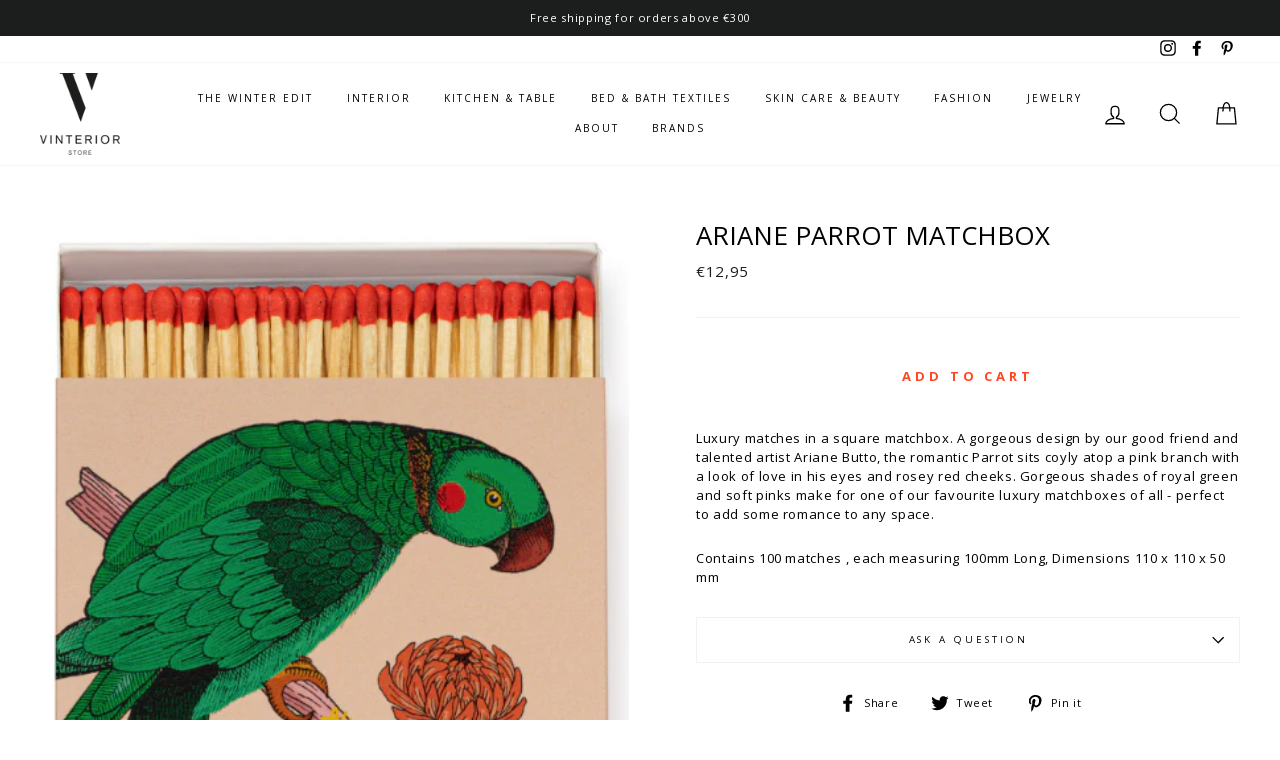

--- FILE ---
content_type: text/html; charset=utf-8
request_url: https://vinterior-store.com/products/ariane-parrot-matchbox
body_size: 27388
content:
<!doctype html>
<html class="no-js" lang="ShopLocaleDrop">
<head>
  <meta name="facebook-domain-verification" content="03i57nspr5vmrjvh8uvudz8k0fhym4" />
  <meta charset="utf-8">
  <meta http-equiv="X-UA-Compatible" content="IE=edge,chrome=1">
  <meta name="viewport" content="width=device-width,initial-scale=1">
  <meta name="theme-color" content="#ffffff">
  <link rel="canonical" href="https://vinterior-store.com/products/ariane-parrot-matchbox">
  <meta name="format-detection" content="telephone=no"><link rel="shortcut icon" href="//vinterior-store.com/cdn/shop/files/VINTERIORSTORE_LOGO_BLACK_120x_2x_957220b3-2a07-4fb2-9d21-097622e8f9a5_32x32.png?v=1613132670" type="image/png" />
  <title>Ariane Parrot Matchbox
&ndash; Vinterior Store
</title><meta name="description" content="Luxury matches in a square matchbox. A gorgeous design by our good friend and talented artist Ariane Butto, the romantic Parrot sits coyly atop a pink branch with a look of love in his eyes and rosey red cheeks. Gorgeous shades of royal green and soft pinks make for one of our favourite luxury matchboxes of all - perfe"><meta property="og:site_name" content="Vinterior Store">
  <meta property="og:url" content="https://vinterior-store.com/products/ariane-parrot-matchbox">
  <meta property="og:title" content="Ariane Parrot Matchbox">
  <meta property="og:type" content="product">
  <meta property="og:description" content="Luxury matches in a square matchbox. A gorgeous design by our good friend and talented artist Ariane Butto, the romantic Parrot sits coyly atop a pink branch with a look of love in his eyes and rosey red cheeks. Gorgeous shades of royal green and soft pinks make for one of our favourite luxury matchboxes of all - perfe"><meta property="og:image" content="http://vinterior-store.com/cdn/shop/products/Schermafbeelding2022-12-12om19.18.07_1200x1200.png?v=1670869114">
  <meta property="og:image:secure_url" content="https://vinterior-store.com/cdn/shop/products/Schermafbeelding2022-12-12om19.18.07_1200x1200.png?v=1670869114">
  <meta name="twitter:site" content="@">
  <meta name="twitter:card" content="summary_large_image">
  <meta name="twitter:title" content="Ariane Parrot Matchbox">
  <meta name="twitter:description" content="Luxury matches in a square matchbox. A gorgeous design by our good friend and talented artist Ariane Butto, the romantic Parrot sits coyly atop a pink branch with a look of love in his eyes and rosey red cheeks. Gorgeous shades of royal green and soft pinks make for one of our favourite luxury matchboxes of all - perfe">


  <style data-shopify>
  @font-face {
  font-family: "Open Sans";
  font-weight: 400;
  font-style: normal;
  src: url("//vinterior-store.com/cdn/fonts/open_sans/opensans_n4.c32e4d4eca5273f6d4ee95ddf54b5bbb75fc9b61.woff2") format("woff2"),
       url("//vinterior-store.com/cdn/fonts/open_sans/opensans_n4.5f3406f8d94162b37bfa232b486ac93ee892406d.woff") format("woff");
}

  @font-face {
  font-family: "Open Sans";
  font-weight: 400;
  font-style: normal;
  src: url("//vinterior-store.com/cdn/fonts/open_sans/opensans_n4.c32e4d4eca5273f6d4ee95ddf54b5bbb75fc9b61.woff2") format("woff2"),
       url("//vinterior-store.com/cdn/fonts/open_sans/opensans_n4.5f3406f8d94162b37bfa232b486ac93ee892406d.woff") format("woff");
}


  @font-face {
  font-family: "Open Sans";
  font-weight: 600;
  font-style: normal;
  src: url("//vinterior-store.com/cdn/fonts/open_sans/opensans_n6.15aeff3c913c3fe570c19cdfeed14ce10d09fb08.woff2") format("woff2"),
       url("//vinterior-store.com/cdn/fonts/open_sans/opensans_n6.14bef14c75f8837a87f70ce22013cb146ee3e9f3.woff") format("woff");
}

  @font-face {
  font-family: "Open Sans";
  font-weight: 400;
  font-style: italic;
  src: url("//vinterior-store.com/cdn/fonts/open_sans/opensans_i4.6f1d45f7a46916cc95c694aab32ecbf7509cbf33.woff2") format("woff2"),
       url("//vinterior-store.com/cdn/fonts/open_sans/opensans_i4.4efaa52d5a57aa9a57c1556cc2b7465d18839daa.woff") format("woff");
}

  @font-face {
  font-family: "Open Sans";
  font-weight: 600;
  font-style: italic;
  src: url("//vinterior-store.com/cdn/fonts/open_sans/opensans_i6.828bbc1b99433eacd7d50c9f0c1bfe16f27b89a3.woff2") format("woff2"),
       url("//vinterior-store.com/cdn/fonts/open_sans/opensans_i6.a79e1402e2bbd56b8069014f43ff9c422c30d057.woff") format("woff");
}

</style>

  <link href="//vinterior-store.com/cdn/shop/t/2/assets/theme.scss.css?v=69202319407936128471732106938" rel="stylesheet" type="text/css" media="all" />

  <style data-shopify>
    .collection-item__title {
      font-size: 16.0px;
    }

    @media screen and (min-width: 769px) {
      .collection-item__title {
        font-size: 20px;
      }
    }
  </style>

  <script>
    document.documentElement.className = document.documentElement.className.replace('no-js', 'js');

    window.theme = window.theme || {};
    theme.strings = {
      addToCart: "Add to cart",
      soldOut: "Sold Out",
      unavailable: "Unavailable",
      stockLabel: "Only [count] items in stock!",
      willNotShipUntil: "Will not ship until [date]",
      willBeInStockAfter: "Will be in stock after [date]",
      waitingForStock: "Inventory on the way",
      savePrice: "Save [saved_amount]",
      cartEmpty: "Your cart is currently empty.",
      cartTermsConfirmation: "You must agree with the terms and conditions of sales to check out"
    };
    theme.settings = {
      dynamicVariantsEnable: true,
      dynamicVariantType: "button",
      cartType: "page",
      moneyFormat: "€{{amount_with_comma_separator}}",
      saveType: "dollar",
      recentlyViewedEnabled: false,
      predictiveSearch: true,
      predictiveSearchType: "product,article,page",
      inventoryThreshold: 10,
      quickView: true,
      themeName: 'Impulse',
      themeVersion: "3.0.2"
    };
  </script>

  <script>window.performance && window.performance.mark && window.performance.mark('shopify.content_for_header.start');</script><meta name="facebook-domain-verification" content="03i57nspr5vmrjvh8uvudz8k0fhym4">
<meta name="google-site-verification" content="ejwC2y4f57cabvAV_a2NKVWgPpiXPxYOuW_WSYb1e-w">
<meta id="shopify-digital-wallet" name="shopify-digital-wallet" content="/35734913160/digital_wallets/dialog">
<meta name="shopify-checkout-api-token" content="54a8019e4c401743dbf2108e78b1c6b8">
<link rel="alternate" type="application/json+oembed" href="https://vinterior-store.com/products/ariane-parrot-matchbox.oembed">
<script async="async" src="/checkouts/internal/preloads.js?locale=en-BE"></script>
<link rel="preconnect" href="https://shop.app" crossorigin="anonymous">
<script async="async" src="https://shop.app/checkouts/internal/preloads.js?locale=en-BE&shop_id=35734913160" crossorigin="anonymous"></script>
<script id="apple-pay-shop-capabilities" type="application/json">{"shopId":35734913160,"countryCode":"BE","currencyCode":"EUR","merchantCapabilities":["supports3DS"],"merchantId":"gid:\/\/shopify\/Shop\/35734913160","merchantName":"Vinterior Store","requiredBillingContactFields":["postalAddress","email","phone"],"requiredShippingContactFields":["postalAddress","email","phone"],"shippingType":"shipping","supportedNetworks":["visa","maestro","masterCard","amex"],"total":{"type":"pending","label":"Vinterior Store","amount":"1.00"},"shopifyPaymentsEnabled":true,"supportsSubscriptions":true}</script>
<script id="shopify-features" type="application/json">{"accessToken":"54a8019e4c401743dbf2108e78b1c6b8","betas":["rich-media-storefront-analytics"],"domain":"vinterior-store.com","predictiveSearch":true,"shopId":35734913160,"locale":"en"}</script>
<script>var Shopify = Shopify || {};
Shopify.shop = "vinterior-belgium.myshopify.com";
Shopify.locale = "en";
Shopify.currency = {"active":"EUR","rate":"1.0"};
Shopify.country = "BE";
Shopify.theme = {"name":"Vinterior","id":92432892040,"schema_name":"Dawn","schema_version":"7.0.1","theme_store_id":null,"role":"main"};
Shopify.theme.handle = "null";
Shopify.theme.style = {"id":null,"handle":null};
Shopify.cdnHost = "vinterior-store.com/cdn";
Shopify.routes = Shopify.routes || {};
Shopify.routes.root = "/";</script>
<script type="module">!function(o){(o.Shopify=o.Shopify||{}).modules=!0}(window);</script>
<script>!function(o){function n(){var o=[];function n(){o.push(Array.prototype.slice.apply(arguments))}return n.q=o,n}var t=o.Shopify=o.Shopify||{};t.loadFeatures=n(),t.autoloadFeatures=n()}(window);</script>
<script>
  window.ShopifyPay = window.ShopifyPay || {};
  window.ShopifyPay.apiHost = "shop.app\/pay";
  window.ShopifyPay.redirectState = null;
</script>
<script id="shop-js-analytics" type="application/json">{"pageType":"product"}</script>
<script defer="defer" async type="module" src="//vinterior-store.com/cdn/shopifycloud/shop-js/modules/v2/client.init-shop-cart-sync_BN7fPSNr.en.esm.js"></script>
<script defer="defer" async type="module" src="//vinterior-store.com/cdn/shopifycloud/shop-js/modules/v2/chunk.common_Cbph3Kss.esm.js"></script>
<script defer="defer" async type="module" src="//vinterior-store.com/cdn/shopifycloud/shop-js/modules/v2/chunk.modal_DKumMAJ1.esm.js"></script>
<script type="module">
  await import("//vinterior-store.com/cdn/shopifycloud/shop-js/modules/v2/client.init-shop-cart-sync_BN7fPSNr.en.esm.js");
await import("//vinterior-store.com/cdn/shopifycloud/shop-js/modules/v2/chunk.common_Cbph3Kss.esm.js");
await import("//vinterior-store.com/cdn/shopifycloud/shop-js/modules/v2/chunk.modal_DKumMAJ1.esm.js");

  window.Shopify.SignInWithShop?.initShopCartSync?.({"fedCMEnabled":true,"windoidEnabled":true});

</script>
<script>
  window.Shopify = window.Shopify || {};
  if (!window.Shopify.featureAssets) window.Shopify.featureAssets = {};
  window.Shopify.featureAssets['shop-js'] = {"shop-cart-sync":["modules/v2/client.shop-cart-sync_CJVUk8Jm.en.esm.js","modules/v2/chunk.common_Cbph3Kss.esm.js","modules/v2/chunk.modal_DKumMAJ1.esm.js"],"init-fed-cm":["modules/v2/client.init-fed-cm_7Fvt41F4.en.esm.js","modules/v2/chunk.common_Cbph3Kss.esm.js","modules/v2/chunk.modal_DKumMAJ1.esm.js"],"init-shop-email-lookup-coordinator":["modules/v2/client.init-shop-email-lookup-coordinator_Cc088_bR.en.esm.js","modules/v2/chunk.common_Cbph3Kss.esm.js","modules/v2/chunk.modal_DKumMAJ1.esm.js"],"init-windoid":["modules/v2/client.init-windoid_hPopwJRj.en.esm.js","modules/v2/chunk.common_Cbph3Kss.esm.js","modules/v2/chunk.modal_DKumMAJ1.esm.js"],"shop-button":["modules/v2/client.shop-button_B0jaPSNF.en.esm.js","modules/v2/chunk.common_Cbph3Kss.esm.js","modules/v2/chunk.modal_DKumMAJ1.esm.js"],"shop-cash-offers":["modules/v2/client.shop-cash-offers_DPIskqss.en.esm.js","modules/v2/chunk.common_Cbph3Kss.esm.js","modules/v2/chunk.modal_DKumMAJ1.esm.js"],"shop-toast-manager":["modules/v2/client.shop-toast-manager_CK7RT69O.en.esm.js","modules/v2/chunk.common_Cbph3Kss.esm.js","modules/v2/chunk.modal_DKumMAJ1.esm.js"],"init-shop-cart-sync":["modules/v2/client.init-shop-cart-sync_BN7fPSNr.en.esm.js","modules/v2/chunk.common_Cbph3Kss.esm.js","modules/v2/chunk.modal_DKumMAJ1.esm.js"],"init-customer-accounts-sign-up":["modules/v2/client.init-customer-accounts-sign-up_CfPf4CXf.en.esm.js","modules/v2/client.shop-login-button_DeIztwXF.en.esm.js","modules/v2/chunk.common_Cbph3Kss.esm.js","modules/v2/chunk.modal_DKumMAJ1.esm.js"],"pay-button":["modules/v2/client.pay-button_CgIwFSYN.en.esm.js","modules/v2/chunk.common_Cbph3Kss.esm.js","modules/v2/chunk.modal_DKumMAJ1.esm.js"],"init-customer-accounts":["modules/v2/client.init-customer-accounts_DQ3x16JI.en.esm.js","modules/v2/client.shop-login-button_DeIztwXF.en.esm.js","modules/v2/chunk.common_Cbph3Kss.esm.js","modules/v2/chunk.modal_DKumMAJ1.esm.js"],"avatar":["modules/v2/client.avatar_BTnouDA3.en.esm.js"],"init-shop-for-new-customer-accounts":["modules/v2/client.init-shop-for-new-customer-accounts_CsZy_esa.en.esm.js","modules/v2/client.shop-login-button_DeIztwXF.en.esm.js","modules/v2/chunk.common_Cbph3Kss.esm.js","modules/v2/chunk.modal_DKumMAJ1.esm.js"],"shop-follow-button":["modules/v2/client.shop-follow-button_BRMJjgGd.en.esm.js","modules/v2/chunk.common_Cbph3Kss.esm.js","modules/v2/chunk.modal_DKumMAJ1.esm.js"],"checkout-modal":["modules/v2/client.checkout-modal_B9Drz_yf.en.esm.js","modules/v2/chunk.common_Cbph3Kss.esm.js","modules/v2/chunk.modal_DKumMAJ1.esm.js"],"shop-login-button":["modules/v2/client.shop-login-button_DeIztwXF.en.esm.js","modules/v2/chunk.common_Cbph3Kss.esm.js","modules/v2/chunk.modal_DKumMAJ1.esm.js"],"lead-capture":["modules/v2/client.lead-capture_DXYzFM3R.en.esm.js","modules/v2/chunk.common_Cbph3Kss.esm.js","modules/v2/chunk.modal_DKumMAJ1.esm.js"],"shop-login":["modules/v2/client.shop-login_CA5pJqmO.en.esm.js","modules/v2/chunk.common_Cbph3Kss.esm.js","modules/v2/chunk.modal_DKumMAJ1.esm.js"],"payment-terms":["modules/v2/client.payment-terms_BxzfvcZJ.en.esm.js","modules/v2/chunk.common_Cbph3Kss.esm.js","modules/v2/chunk.modal_DKumMAJ1.esm.js"]};
</script>
<script>(function() {
  var isLoaded = false;
  function asyncLoad() {
    if (isLoaded) return;
    isLoaded = true;
    var urls = ["https:\/\/instafeed.nfcube.com\/cdn\/5da0f50eed145278856234adee627767.js?shop=vinterior-belgium.myshopify.com","https:\/\/appshopify.smuk.io\/static\/shopthelook-smuk.js?shop=vinterior-belgium.myshopify.com"];
    for (var i = 0; i < urls.length; i++) {
      var s = document.createElement('script');
      s.type = 'text/javascript';
      s.async = true;
      s.src = urls[i];
      var x = document.getElementsByTagName('script')[0];
      x.parentNode.insertBefore(s, x);
    }
  };
  if(window.attachEvent) {
    window.attachEvent('onload', asyncLoad);
  } else {
    window.addEventListener('load', asyncLoad, false);
  }
})();</script>
<script id="__st">var __st={"a":35734913160,"offset":3600,"reqid":"13ea3dcd-74bf-4678-b18b-3417da627515-1769975752","pageurl":"vinterior-store.com\/products\/ariane-parrot-matchbox","u":"654b0862d35a","p":"product","rtyp":"product","rid":7180195135624};</script>
<script>window.ShopifyPaypalV4VisibilityTracking = true;</script>
<script id="captcha-bootstrap">!function(){'use strict';const t='contact',e='account',n='new_comment',o=[[t,t],['blogs',n],['comments',n],[t,'customer']],c=[[e,'customer_login'],[e,'guest_login'],[e,'recover_customer_password'],[e,'create_customer']],r=t=>t.map((([t,e])=>`form[action*='/${t}']:not([data-nocaptcha='true']) input[name='form_type'][value='${e}']`)).join(','),a=t=>()=>t?[...document.querySelectorAll(t)].map((t=>t.form)):[];function s(){const t=[...o],e=r(t);return a(e)}const i='password',u='form_key',d=['recaptcha-v3-token','g-recaptcha-response','h-captcha-response',i],f=()=>{try{return window.sessionStorage}catch{return}},m='__shopify_v',_=t=>t.elements[u];function p(t,e,n=!1){try{const o=window.sessionStorage,c=JSON.parse(o.getItem(e)),{data:r}=function(t){const{data:e,action:n}=t;return t[m]||n?{data:e,action:n}:{data:t,action:n}}(c);for(const[e,n]of Object.entries(r))t.elements[e]&&(t.elements[e].value=n);n&&o.removeItem(e)}catch(o){console.error('form repopulation failed',{error:o})}}const l='form_type',E='cptcha';function T(t){t.dataset[E]=!0}const w=window,h=w.document,L='Shopify',v='ce_forms',y='captcha';let A=!1;((t,e)=>{const n=(g='f06e6c50-85a8-45c8-87d0-21a2b65856fe',I='https://cdn.shopify.com/shopifycloud/storefront-forms-hcaptcha/ce_storefront_forms_captcha_hcaptcha.v1.5.2.iife.js',D={infoText:'Protected by hCaptcha',privacyText:'Privacy',termsText:'Terms'},(t,e,n)=>{const o=w[L][v],c=o.bindForm;if(c)return c(t,g,e,D).then(n);var r;o.q.push([[t,g,e,D],n]),r=I,A||(h.body.append(Object.assign(h.createElement('script'),{id:'captcha-provider',async:!0,src:r})),A=!0)});var g,I,D;w[L]=w[L]||{},w[L][v]=w[L][v]||{},w[L][v].q=[],w[L][y]=w[L][y]||{},w[L][y].protect=function(t,e){n(t,void 0,e),T(t)},Object.freeze(w[L][y]),function(t,e,n,w,h,L){const[v,y,A,g]=function(t,e,n){const i=e?o:[],u=t?c:[],d=[...i,...u],f=r(d),m=r(i),_=r(d.filter((([t,e])=>n.includes(e))));return[a(f),a(m),a(_),s()]}(w,h,L),I=t=>{const e=t.target;return e instanceof HTMLFormElement?e:e&&e.form},D=t=>v().includes(t);t.addEventListener('submit',(t=>{const e=I(t);if(!e)return;const n=D(e)&&!e.dataset.hcaptchaBound&&!e.dataset.recaptchaBound,o=_(e),c=g().includes(e)&&(!o||!o.value);(n||c)&&t.preventDefault(),c&&!n&&(function(t){try{if(!f())return;!function(t){const e=f();if(!e)return;const n=_(t);if(!n)return;const o=n.value;o&&e.removeItem(o)}(t);const e=Array.from(Array(32),(()=>Math.random().toString(36)[2])).join('');!function(t,e){_(t)||t.append(Object.assign(document.createElement('input'),{type:'hidden',name:u})),t.elements[u].value=e}(t,e),function(t,e){const n=f();if(!n)return;const o=[...t.querySelectorAll(`input[type='${i}']`)].map((({name:t})=>t)),c=[...d,...o],r={};for(const[a,s]of new FormData(t).entries())c.includes(a)||(r[a]=s);n.setItem(e,JSON.stringify({[m]:1,action:t.action,data:r}))}(t,e)}catch(e){console.error('failed to persist form',e)}}(e),e.submit())}));const S=(t,e)=>{t&&!t.dataset[E]&&(n(t,e.some((e=>e===t))),T(t))};for(const o of['focusin','change'])t.addEventListener(o,(t=>{const e=I(t);D(e)&&S(e,y())}));const B=e.get('form_key'),M=e.get(l),P=B&&M;t.addEventListener('DOMContentLoaded',(()=>{const t=y();if(P)for(const e of t)e.elements[l].value===M&&p(e,B);[...new Set([...A(),...v().filter((t=>'true'===t.dataset.shopifyCaptcha))])].forEach((e=>S(e,t)))}))}(h,new URLSearchParams(w.location.search),n,t,e,['guest_login'])})(!0,!0)}();</script>
<script integrity="sha256-4kQ18oKyAcykRKYeNunJcIwy7WH5gtpwJnB7kiuLZ1E=" data-source-attribution="shopify.loadfeatures" defer="defer" src="//vinterior-store.com/cdn/shopifycloud/storefront/assets/storefront/load_feature-a0a9edcb.js" crossorigin="anonymous"></script>
<script crossorigin="anonymous" defer="defer" src="//vinterior-store.com/cdn/shopifycloud/storefront/assets/shopify_pay/storefront-65b4c6d7.js?v=20250812"></script>
<script data-source-attribution="shopify.dynamic_checkout.dynamic.init">var Shopify=Shopify||{};Shopify.PaymentButton=Shopify.PaymentButton||{isStorefrontPortableWallets:!0,init:function(){window.Shopify.PaymentButton.init=function(){};var t=document.createElement("script");t.src="https://vinterior-store.com/cdn/shopifycloud/portable-wallets/latest/portable-wallets.en.js",t.type="module",document.head.appendChild(t)}};
</script>
<script data-source-attribution="shopify.dynamic_checkout.buyer_consent">
  function portableWalletsHideBuyerConsent(e){var t=document.getElementById("shopify-buyer-consent"),n=document.getElementById("shopify-subscription-policy-button");t&&n&&(t.classList.add("hidden"),t.setAttribute("aria-hidden","true"),n.removeEventListener("click",e))}function portableWalletsShowBuyerConsent(e){var t=document.getElementById("shopify-buyer-consent"),n=document.getElementById("shopify-subscription-policy-button");t&&n&&(t.classList.remove("hidden"),t.removeAttribute("aria-hidden"),n.addEventListener("click",e))}window.Shopify?.PaymentButton&&(window.Shopify.PaymentButton.hideBuyerConsent=portableWalletsHideBuyerConsent,window.Shopify.PaymentButton.showBuyerConsent=portableWalletsShowBuyerConsent);
</script>
<script data-source-attribution="shopify.dynamic_checkout.cart.bootstrap">document.addEventListener("DOMContentLoaded",(function(){function t(){return document.querySelector("shopify-accelerated-checkout-cart, shopify-accelerated-checkout")}if(t())Shopify.PaymentButton.init();else{new MutationObserver((function(e,n){t()&&(Shopify.PaymentButton.init(),n.disconnect())})).observe(document.body,{childList:!0,subtree:!0})}}));
</script>
<script id='scb4127' type='text/javascript' async='' src='https://vinterior-store.com/cdn/shopifycloud/privacy-banner/storefront-banner.js'></script><link id="shopify-accelerated-checkout-styles" rel="stylesheet" media="screen" href="https://vinterior-store.com/cdn/shopifycloud/portable-wallets/latest/accelerated-checkout-backwards-compat.css" crossorigin="anonymous">
<style id="shopify-accelerated-checkout-cart">
        #shopify-buyer-consent {
  margin-top: 1em;
  display: inline-block;
  width: 100%;
}

#shopify-buyer-consent.hidden {
  display: none;
}

#shopify-subscription-policy-button {
  background: none;
  border: none;
  padding: 0;
  text-decoration: underline;
  font-size: inherit;
  cursor: pointer;
}

#shopify-subscription-policy-button::before {
  box-shadow: none;
}

      </style>

<script>window.performance && window.performance.mark && window.performance.mark('shopify.content_for_header.end');</script>

  <script src="//vinterior-store.com/cdn/shop/t/2/assets/vendor-scripts-v6.js" defer="defer"></script>

  
    <link rel="stylesheet" href="//vinterior-store.com/cdn/shop/t/2/assets/currency-flags.css?v=177154473537266533841584716548">
  

  <script src="//vinterior-store.com/cdn/shop/t/2/assets/theme.js?v=100101505561934556531679495428" defer="defer"></script><!-- Global site tag (gtag.js) - Google Ads: 854279656 -->
<script async src="https://www.googletagmanager.com/gtag/js?id=AW-854279656"></script>
<script>
  window.dataLayer = window.dataLayer || [];
  function gtag(){dataLayer.push(arguments);}
  gtag('js', new Date());

  gtag('config', 'AW-854279656');
</script>


<script>
    
    
    
    
    var gsf_conversion_data = {page_type : 'product', event : 'view_item', data : {product_data : [{variant_id : 40953032409224, product_id : 7180195135624, name : "Ariane Parrot Matchbox", price : "10.70", currency : "EUR", sku : "", brand : "Archivist Gallery", variant : "Default Title", category : "matches", quantity : "3" }], total_price : "10.70", shop_currency : "EUR"}};
    
</script>
<!-- BEGIN app block: shopify://apps/klaviyo-email-marketing-sms/blocks/klaviyo-onsite-embed/2632fe16-c075-4321-a88b-50b567f42507 -->












  <script async src="https://static.klaviyo.com/onsite/js/Ysa5FH/klaviyo.js?company_id=Ysa5FH"></script>
  <script>!function(){if(!window.klaviyo){window._klOnsite=window._klOnsite||[];try{window.klaviyo=new Proxy({},{get:function(n,i){return"push"===i?function(){var n;(n=window._klOnsite).push.apply(n,arguments)}:function(){for(var n=arguments.length,o=new Array(n),w=0;w<n;w++)o[w]=arguments[w];var t="function"==typeof o[o.length-1]?o.pop():void 0,e=new Promise((function(n){window._klOnsite.push([i].concat(o,[function(i){t&&t(i),n(i)}]))}));return e}}})}catch(n){window.klaviyo=window.klaviyo||[],window.klaviyo.push=function(){var n;(n=window._klOnsite).push.apply(n,arguments)}}}}();</script>

  
    <script id="viewed_product">
      if (item == null) {
        var _learnq = _learnq || [];

        var MetafieldReviews = null
        var MetafieldYotpoRating = null
        var MetafieldYotpoCount = null
        var MetafieldLooxRating = null
        var MetafieldLooxCount = null
        var okendoProduct = null
        var okendoProductReviewCount = null
        var okendoProductReviewAverageValue = null
        try {
          // The following fields are used for Customer Hub recently viewed in order to add reviews.
          // This information is not part of __kla_viewed. Instead, it is part of __kla_viewed_reviewed_items
          MetafieldReviews = {};
          MetafieldYotpoRating = null
          MetafieldYotpoCount = null
          MetafieldLooxRating = null
          MetafieldLooxCount = null

          okendoProduct = null
          // If the okendo metafield is not legacy, it will error, which then requires the new json formatted data
          if (okendoProduct && 'error' in okendoProduct) {
            okendoProduct = null
          }
          okendoProductReviewCount = okendoProduct ? okendoProduct.reviewCount : null
          okendoProductReviewAverageValue = okendoProduct ? okendoProduct.reviewAverageValue : null
        } catch (error) {
          console.error('Error in Klaviyo onsite reviews tracking:', error);
        }

        var item = {
          Name: "Ariane Parrot Matchbox",
          ProductID: 7180195135624,
          Categories: ["Discount collection","home accessories - interior stuff","INTERIOR","Matchbox by Archivist Gallery"],
          ImageURL: "https://vinterior-store.com/cdn/shop/products/Schermafbeelding2022-12-12om19.18.07_grande.png?v=1670869114",
          URL: "https://vinterior-store.com/products/ariane-parrot-matchbox",
          Brand: "Archivist Gallery",
          Price: "€10,70",
          Value: "10,70",
          CompareAtPrice: "€0,00"
        };
        _learnq.push(['track', 'Viewed Product', item]);
        _learnq.push(['trackViewedItem', {
          Title: item.Name,
          ItemId: item.ProductID,
          Categories: item.Categories,
          ImageUrl: item.ImageURL,
          Url: item.URL,
          Metadata: {
            Brand: item.Brand,
            Price: item.Price,
            Value: item.Value,
            CompareAtPrice: item.CompareAtPrice
          },
          metafields:{
            reviews: MetafieldReviews,
            yotpo:{
              rating: MetafieldYotpoRating,
              count: MetafieldYotpoCount,
            },
            loox:{
              rating: MetafieldLooxRating,
              count: MetafieldLooxCount,
            },
            okendo: {
              rating: okendoProductReviewAverageValue,
              count: okendoProductReviewCount,
            }
          }
        }]);
      }
    </script>
  




  <script>
    window.klaviyoReviewsProductDesignMode = false
  </script>







<!-- END app block --><link href="https://monorail-edge.shopifysvc.com" rel="dns-prefetch">
<script>(function(){if ("sendBeacon" in navigator && "performance" in window) {try {var session_token_from_headers = performance.getEntriesByType('navigation')[0].serverTiming.find(x => x.name == '_s').description;} catch {var session_token_from_headers = undefined;}var session_cookie_matches = document.cookie.match(/_shopify_s=([^;]*)/);var session_token_from_cookie = session_cookie_matches && session_cookie_matches.length === 2 ? session_cookie_matches[1] : "";var session_token = session_token_from_headers || session_token_from_cookie || "";function handle_abandonment_event(e) {var entries = performance.getEntries().filter(function(entry) {return /monorail-edge.shopifysvc.com/.test(entry.name);});if (!window.abandonment_tracked && entries.length === 0) {window.abandonment_tracked = true;var currentMs = Date.now();var navigation_start = performance.timing.navigationStart;var payload = {shop_id: 35734913160,url: window.location.href,navigation_start,duration: currentMs - navigation_start,session_token,page_type: "product"};window.navigator.sendBeacon("https://monorail-edge.shopifysvc.com/v1/produce", JSON.stringify({schema_id: "online_store_buyer_site_abandonment/1.1",payload: payload,metadata: {event_created_at_ms: currentMs,event_sent_at_ms: currentMs}}));}}window.addEventListener('pagehide', handle_abandonment_event);}}());</script>
<script id="web-pixels-manager-setup">(function e(e,d,r,n,o){if(void 0===o&&(o={}),!Boolean(null===(a=null===(i=window.Shopify)||void 0===i?void 0:i.analytics)||void 0===a?void 0:a.replayQueue)){var i,a;window.Shopify=window.Shopify||{};var t=window.Shopify;t.analytics=t.analytics||{};var s=t.analytics;s.replayQueue=[],s.publish=function(e,d,r){return s.replayQueue.push([e,d,r]),!0};try{self.performance.mark("wpm:start")}catch(e){}var l=function(){var e={modern:/Edge?\/(1{2}[4-9]|1[2-9]\d|[2-9]\d{2}|\d{4,})\.\d+(\.\d+|)|Firefox\/(1{2}[4-9]|1[2-9]\d|[2-9]\d{2}|\d{4,})\.\d+(\.\d+|)|Chrom(ium|e)\/(9{2}|\d{3,})\.\d+(\.\d+|)|(Maci|X1{2}).+ Version\/(15\.\d+|(1[6-9]|[2-9]\d|\d{3,})\.\d+)([,.]\d+|)( \(\w+\)|)( Mobile\/\w+|) Safari\/|Chrome.+OPR\/(9{2}|\d{3,})\.\d+\.\d+|(CPU[ +]OS|iPhone[ +]OS|CPU[ +]iPhone|CPU IPhone OS|CPU iPad OS)[ +]+(15[._]\d+|(1[6-9]|[2-9]\d|\d{3,})[._]\d+)([._]\d+|)|Android:?[ /-](13[3-9]|1[4-9]\d|[2-9]\d{2}|\d{4,})(\.\d+|)(\.\d+|)|Android.+Firefox\/(13[5-9]|1[4-9]\d|[2-9]\d{2}|\d{4,})\.\d+(\.\d+|)|Android.+Chrom(ium|e)\/(13[3-9]|1[4-9]\d|[2-9]\d{2}|\d{4,})\.\d+(\.\d+|)|SamsungBrowser\/([2-9]\d|\d{3,})\.\d+/,legacy:/Edge?\/(1[6-9]|[2-9]\d|\d{3,})\.\d+(\.\d+|)|Firefox\/(5[4-9]|[6-9]\d|\d{3,})\.\d+(\.\d+|)|Chrom(ium|e)\/(5[1-9]|[6-9]\d|\d{3,})\.\d+(\.\d+|)([\d.]+$|.*Safari\/(?![\d.]+ Edge\/[\d.]+$))|(Maci|X1{2}).+ Version\/(10\.\d+|(1[1-9]|[2-9]\d|\d{3,})\.\d+)([,.]\d+|)( \(\w+\)|)( Mobile\/\w+|) Safari\/|Chrome.+OPR\/(3[89]|[4-9]\d|\d{3,})\.\d+\.\d+|(CPU[ +]OS|iPhone[ +]OS|CPU[ +]iPhone|CPU IPhone OS|CPU iPad OS)[ +]+(10[._]\d+|(1[1-9]|[2-9]\d|\d{3,})[._]\d+)([._]\d+|)|Android:?[ /-](13[3-9]|1[4-9]\d|[2-9]\d{2}|\d{4,})(\.\d+|)(\.\d+|)|Mobile Safari.+OPR\/([89]\d|\d{3,})\.\d+\.\d+|Android.+Firefox\/(13[5-9]|1[4-9]\d|[2-9]\d{2}|\d{4,})\.\d+(\.\d+|)|Android.+Chrom(ium|e)\/(13[3-9]|1[4-9]\d|[2-9]\d{2}|\d{4,})\.\d+(\.\d+|)|Android.+(UC? ?Browser|UCWEB|U3)[ /]?(15\.([5-9]|\d{2,})|(1[6-9]|[2-9]\d|\d{3,})\.\d+)\.\d+|SamsungBrowser\/(5\.\d+|([6-9]|\d{2,})\.\d+)|Android.+MQ{2}Browser\/(14(\.(9|\d{2,})|)|(1[5-9]|[2-9]\d|\d{3,})(\.\d+|))(\.\d+|)|K[Aa][Ii]OS\/(3\.\d+|([4-9]|\d{2,})\.\d+)(\.\d+|)/},d=e.modern,r=e.legacy,n=navigator.userAgent;return n.match(d)?"modern":n.match(r)?"legacy":"unknown"}(),u="modern"===l?"modern":"legacy",c=(null!=n?n:{modern:"",legacy:""})[u],f=function(e){return[e.baseUrl,"/wpm","/b",e.hashVersion,"modern"===e.buildTarget?"m":"l",".js"].join("")}({baseUrl:d,hashVersion:r,buildTarget:u}),m=function(e){var d=e.version,r=e.bundleTarget,n=e.surface,o=e.pageUrl,i=e.monorailEndpoint;return{emit:function(e){var a=e.status,t=e.errorMsg,s=(new Date).getTime(),l=JSON.stringify({metadata:{event_sent_at_ms:s},events:[{schema_id:"web_pixels_manager_load/3.1",payload:{version:d,bundle_target:r,page_url:o,status:a,surface:n,error_msg:t},metadata:{event_created_at_ms:s}}]});if(!i)return console&&console.warn&&console.warn("[Web Pixels Manager] No Monorail endpoint provided, skipping logging."),!1;try{return self.navigator.sendBeacon.bind(self.navigator)(i,l)}catch(e){}var u=new XMLHttpRequest;try{return u.open("POST",i,!0),u.setRequestHeader("Content-Type","text/plain"),u.send(l),!0}catch(e){return console&&console.warn&&console.warn("[Web Pixels Manager] Got an unhandled error while logging to Monorail."),!1}}}}({version:r,bundleTarget:l,surface:e.surface,pageUrl:self.location.href,monorailEndpoint:e.monorailEndpoint});try{o.browserTarget=l,function(e){var d=e.src,r=e.async,n=void 0===r||r,o=e.onload,i=e.onerror,a=e.sri,t=e.scriptDataAttributes,s=void 0===t?{}:t,l=document.createElement("script"),u=document.querySelector("head"),c=document.querySelector("body");if(l.async=n,l.src=d,a&&(l.integrity=a,l.crossOrigin="anonymous"),s)for(var f in s)if(Object.prototype.hasOwnProperty.call(s,f))try{l.dataset[f]=s[f]}catch(e){}if(o&&l.addEventListener("load",o),i&&l.addEventListener("error",i),u)u.appendChild(l);else{if(!c)throw new Error("Did not find a head or body element to append the script");c.appendChild(l)}}({src:f,async:!0,onload:function(){if(!function(){var e,d;return Boolean(null===(d=null===(e=window.Shopify)||void 0===e?void 0:e.analytics)||void 0===d?void 0:d.initialized)}()){var d=window.webPixelsManager.init(e)||void 0;if(d){var r=window.Shopify.analytics;r.replayQueue.forEach((function(e){var r=e[0],n=e[1],o=e[2];d.publishCustomEvent(r,n,o)})),r.replayQueue=[],r.publish=d.publishCustomEvent,r.visitor=d.visitor,r.initialized=!0}}},onerror:function(){return m.emit({status:"failed",errorMsg:"".concat(f," has failed to load")})},sri:function(e){var d=/^sha384-[A-Za-z0-9+/=]+$/;return"string"==typeof e&&d.test(e)}(c)?c:"",scriptDataAttributes:o}),m.emit({status:"loading"})}catch(e){m.emit({status:"failed",errorMsg:(null==e?void 0:e.message)||"Unknown error"})}}})({shopId: 35734913160,storefrontBaseUrl: "https://vinterior-store.com",extensionsBaseUrl: "https://extensions.shopifycdn.com/cdn/shopifycloud/web-pixels-manager",monorailEndpoint: "https://monorail-edge.shopifysvc.com/unstable/produce_batch",surface: "storefront-renderer",enabledBetaFlags: ["2dca8a86"],webPixelsConfigList: [{"id":"3778609484","configuration":"{\"accountID\":\"Ysa5FH\",\"webPixelConfig\":\"eyJlbmFibGVBZGRlZFRvQ2FydEV2ZW50cyI6IHRydWV9\"}","eventPayloadVersion":"v1","runtimeContext":"STRICT","scriptVersion":"524f6c1ee37bacdca7657a665bdca589","type":"APP","apiClientId":123074,"privacyPurposes":["ANALYTICS","MARKETING"],"dataSharingAdjustments":{"protectedCustomerApprovalScopes":["read_customer_address","read_customer_email","read_customer_name","read_customer_personal_data","read_customer_phone"]}},{"id":"918323532","configuration":"{\"config\":\"{\\\"pixel_id\\\":\\\"AW-854279656\\\",\\\"target_country\\\":\\\"BE\\\",\\\"gtag_events\\\":[{\\\"type\\\":\\\"begin_checkout\\\",\\\"action_label\\\":\\\"AW-854279656\\\/S6PMCPq9oasDEOiLrZcD\\\"},{\\\"type\\\":\\\"search\\\",\\\"action_label\\\":\\\"AW-854279656\\\/9j39CP29oasDEOiLrZcD\\\"},{\\\"type\\\":\\\"view_item\\\",\\\"action_label\\\":[\\\"AW-854279656\\\/Mt-5CPS9oasDEOiLrZcD\\\",\\\"MC-2XECTJVHSL\\\"]},{\\\"type\\\":\\\"purchase\\\",\\\"action_label\\\":[\\\"AW-854279656\\\/xpCgCPG9oasDEOiLrZcD\\\",\\\"MC-2XECTJVHSL\\\"]},{\\\"type\\\":\\\"page_view\\\",\\\"action_label\\\":[\\\"AW-854279656\\\/HMM4CO69oasDEOiLrZcD\\\",\\\"MC-2XECTJVHSL\\\"]},{\\\"type\\\":\\\"add_payment_info\\\",\\\"action_label\\\":\\\"AW-854279656\\\/VTriCIC-oasDEOiLrZcD\\\"},{\\\"type\\\":\\\"add_to_cart\\\",\\\"action_label\\\":\\\"AW-854279656\\\/nw6aCPe9oasDEOiLrZcD\\\"}],\\\"enable_monitoring_mode\\\":false}\"}","eventPayloadVersion":"v1","runtimeContext":"OPEN","scriptVersion":"b2a88bafab3e21179ed38636efcd8a93","type":"APP","apiClientId":1780363,"privacyPurposes":[],"dataSharingAdjustments":{"protectedCustomerApprovalScopes":["read_customer_address","read_customer_email","read_customer_name","read_customer_personal_data","read_customer_phone"]}},{"id":"437944652","configuration":"{\"pixel_id\":\"2920601504675472\",\"pixel_type\":\"facebook_pixel\",\"metaapp_system_user_token\":\"-\"}","eventPayloadVersion":"v1","runtimeContext":"OPEN","scriptVersion":"ca16bc87fe92b6042fbaa3acc2fbdaa6","type":"APP","apiClientId":2329312,"privacyPurposes":["ANALYTICS","MARKETING","SALE_OF_DATA"],"dataSharingAdjustments":{"protectedCustomerApprovalScopes":["read_customer_address","read_customer_email","read_customer_name","read_customer_personal_data","read_customer_phone"]}},{"id":"171868492","configuration":"{\"tagID\":\"2614006863633\"}","eventPayloadVersion":"v1","runtimeContext":"STRICT","scriptVersion":"18031546ee651571ed29edbe71a3550b","type":"APP","apiClientId":3009811,"privacyPurposes":["ANALYTICS","MARKETING","SALE_OF_DATA"],"dataSharingAdjustments":{"protectedCustomerApprovalScopes":["read_customer_address","read_customer_email","read_customer_name","read_customer_personal_data","read_customer_phone"]}},{"id":"169836876","eventPayloadVersion":"v1","runtimeContext":"LAX","scriptVersion":"1","type":"CUSTOM","privacyPurposes":["ANALYTICS"],"name":"Google Analytics tag (migrated)"},{"id":"shopify-app-pixel","configuration":"{}","eventPayloadVersion":"v1","runtimeContext":"STRICT","scriptVersion":"0450","apiClientId":"shopify-pixel","type":"APP","privacyPurposes":["ANALYTICS","MARKETING"]},{"id":"shopify-custom-pixel","eventPayloadVersion":"v1","runtimeContext":"LAX","scriptVersion":"0450","apiClientId":"shopify-pixel","type":"CUSTOM","privacyPurposes":["ANALYTICS","MARKETING"]}],isMerchantRequest: false,initData: {"shop":{"name":"Vinterior Store","paymentSettings":{"currencyCode":"EUR"},"myshopifyDomain":"vinterior-belgium.myshopify.com","countryCode":"BE","storefrontUrl":"https:\/\/vinterior-store.com"},"customer":null,"cart":null,"checkout":null,"productVariants":[{"price":{"amount":10.7,"currencyCode":"EUR"},"product":{"title":"Ariane Parrot Matchbox","vendor":"Archivist Gallery","id":"7180195135624","untranslatedTitle":"Ariane Parrot Matchbox","url":"\/products\/ariane-parrot-matchbox","type":"matches"},"id":"40953032409224","image":{"src":"\/\/vinterior-store.com\/cdn\/shop\/products\/Schermafbeelding2022-12-12om19.18.07.png?v=1670869114"},"sku":"","title":"Default Title","untranslatedTitle":"Default Title"}],"purchasingCompany":null},},"https://vinterior-store.com/cdn","1d2a099fw23dfb22ep557258f5m7a2edbae",{"modern":"","legacy":""},{"shopId":"35734913160","storefrontBaseUrl":"https:\/\/vinterior-store.com","extensionBaseUrl":"https:\/\/extensions.shopifycdn.com\/cdn\/shopifycloud\/web-pixels-manager","surface":"storefront-renderer","enabledBetaFlags":"[\"2dca8a86\"]","isMerchantRequest":"false","hashVersion":"1d2a099fw23dfb22ep557258f5m7a2edbae","publish":"custom","events":"[[\"page_viewed\",{}],[\"product_viewed\",{\"productVariant\":{\"price\":{\"amount\":10.7,\"currencyCode\":\"EUR\"},\"product\":{\"title\":\"Ariane Parrot Matchbox\",\"vendor\":\"Archivist Gallery\",\"id\":\"7180195135624\",\"untranslatedTitle\":\"Ariane Parrot Matchbox\",\"url\":\"\/products\/ariane-parrot-matchbox\",\"type\":\"matches\"},\"id\":\"40953032409224\",\"image\":{\"src\":\"\/\/vinterior-store.com\/cdn\/shop\/products\/Schermafbeelding2022-12-12om19.18.07.png?v=1670869114\"},\"sku\":\"\",\"title\":\"Default Title\",\"untranslatedTitle\":\"Default Title\"}}]]"});</script><script>
  window.ShopifyAnalytics = window.ShopifyAnalytics || {};
  window.ShopifyAnalytics.meta = window.ShopifyAnalytics.meta || {};
  window.ShopifyAnalytics.meta.currency = 'EUR';
  var meta = {"product":{"id":7180195135624,"gid":"gid:\/\/shopify\/Product\/7180195135624","vendor":"Archivist Gallery","type":"matches","handle":"ariane-parrot-matchbox","variants":[{"id":40953032409224,"price":1070,"name":"Ariane Parrot Matchbox","public_title":null,"sku":""}],"remote":false},"page":{"pageType":"product","resourceType":"product","resourceId":7180195135624,"requestId":"13ea3dcd-74bf-4678-b18b-3417da627515-1769975752"}};
  for (var attr in meta) {
    window.ShopifyAnalytics.meta[attr] = meta[attr];
  }
</script>
<script class="analytics">
  (function () {
    var customDocumentWrite = function(content) {
      var jquery = null;

      if (window.jQuery) {
        jquery = window.jQuery;
      } else if (window.Checkout && window.Checkout.$) {
        jquery = window.Checkout.$;
      }

      if (jquery) {
        jquery('body').append(content);
      }
    };

    var hasLoggedConversion = function(token) {
      if (token) {
        return document.cookie.indexOf('loggedConversion=' + token) !== -1;
      }
      return false;
    }

    var setCookieIfConversion = function(token) {
      if (token) {
        var twoMonthsFromNow = new Date(Date.now());
        twoMonthsFromNow.setMonth(twoMonthsFromNow.getMonth() + 2);

        document.cookie = 'loggedConversion=' + token + '; expires=' + twoMonthsFromNow;
      }
    }

    var trekkie = window.ShopifyAnalytics.lib = window.trekkie = window.trekkie || [];
    if (trekkie.integrations) {
      return;
    }
    trekkie.methods = [
      'identify',
      'page',
      'ready',
      'track',
      'trackForm',
      'trackLink'
    ];
    trekkie.factory = function(method) {
      return function() {
        var args = Array.prototype.slice.call(arguments);
        args.unshift(method);
        trekkie.push(args);
        return trekkie;
      };
    };
    for (var i = 0; i < trekkie.methods.length; i++) {
      var key = trekkie.methods[i];
      trekkie[key] = trekkie.factory(key);
    }
    trekkie.load = function(config) {
      trekkie.config = config || {};
      trekkie.config.initialDocumentCookie = document.cookie;
      var first = document.getElementsByTagName('script')[0];
      var script = document.createElement('script');
      script.type = 'text/javascript';
      script.onerror = function(e) {
        var scriptFallback = document.createElement('script');
        scriptFallback.type = 'text/javascript';
        scriptFallback.onerror = function(error) {
                var Monorail = {
      produce: function produce(monorailDomain, schemaId, payload) {
        var currentMs = new Date().getTime();
        var event = {
          schema_id: schemaId,
          payload: payload,
          metadata: {
            event_created_at_ms: currentMs,
            event_sent_at_ms: currentMs
          }
        };
        return Monorail.sendRequest("https://" + monorailDomain + "/v1/produce", JSON.stringify(event));
      },
      sendRequest: function sendRequest(endpointUrl, payload) {
        // Try the sendBeacon API
        if (window && window.navigator && typeof window.navigator.sendBeacon === 'function' && typeof window.Blob === 'function' && !Monorail.isIos12()) {
          var blobData = new window.Blob([payload], {
            type: 'text/plain'
          });

          if (window.navigator.sendBeacon(endpointUrl, blobData)) {
            return true;
          } // sendBeacon was not successful

        } // XHR beacon

        var xhr = new XMLHttpRequest();

        try {
          xhr.open('POST', endpointUrl);
          xhr.setRequestHeader('Content-Type', 'text/plain');
          xhr.send(payload);
        } catch (e) {
          console.log(e);
        }

        return false;
      },
      isIos12: function isIos12() {
        return window.navigator.userAgent.lastIndexOf('iPhone; CPU iPhone OS 12_') !== -1 || window.navigator.userAgent.lastIndexOf('iPad; CPU OS 12_') !== -1;
      }
    };
    Monorail.produce('monorail-edge.shopifysvc.com',
      'trekkie_storefront_load_errors/1.1',
      {shop_id: 35734913160,
      theme_id: 92432892040,
      app_name: "storefront",
      context_url: window.location.href,
      source_url: "//vinterior-store.com/cdn/s/trekkie.storefront.c59ea00e0474b293ae6629561379568a2d7c4bba.min.js"});

        };
        scriptFallback.async = true;
        scriptFallback.src = '//vinterior-store.com/cdn/s/trekkie.storefront.c59ea00e0474b293ae6629561379568a2d7c4bba.min.js';
        first.parentNode.insertBefore(scriptFallback, first);
      };
      script.async = true;
      script.src = '//vinterior-store.com/cdn/s/trekkie.storefront.c59ea00e0474b293ae6629561379568a2d7c4bba.min.js';
      first.parentNode.insertBefore(script, first);
    };
    trekkie.load(
      {"Trekkie":{"appName":"storefront","development":false,"defaultAttributes":{"shopId":35734913160,"isMerchantRequest":null,"themeId":92432892040,"themeCityHash":"10970335053112718716","contentLanguage":"en","currency":"EUR","eventMetadataId":"794a4d0e-512c-4344-a9ee-9381b844ee34"},"isServerSideCookieWritingEnabled":true,"monorailRegion":"shop_domain","enabledBetaFlags":["65f19447","b5387b81"]},"Session Attribution":{},"S2S":{"facebookCapiEnabled":true,"source":"trekkie-storefront-renderer","apiClientId":580111}}
    );

    var loaded = false;
    trekkie.ready(function() {
      if (loaded) return;
      loaded = true;

      window.ShopifyAnalytics.lib = window.trekkie;

      var originalDocumentWrite = document.write;
      document.write = customDocumentWrite;
      try { window.ShopifyAnalytics.merchantGoogleAnalytics.call(this); } catch(error) {};
      document.write = originalDocumentWrite;

      window.ShopifyAnalytics.lib.page(null,{"pageType":"product","resourceType":"product","resourceId":7180195135624,"requestId":"13ea3dcd-74bf-4678-b18b-3417da627515-1769975752","shopifyEmitted":true});

      var match = window.location.pathname.match(/checkouts\/(.+)\/(thank_you|post_purchase)/)
      var token = match? match[1]: undefined;
      if (!hasLoggedConversion(token)) {
        setCookieIfConversion(token);
        window.ShopifyAnalytics.lib.track("Viewed Product",{"currency":"EUR","variantId":40953032409224,"productId":7180195135624,"productGid":"gid:\/\/shopify\/Product\/7180195135624","name":"Ariane Parrot Matchbox","price":"10.70","sku":"","brand":"Archivist Gallery","variant":null,"category":"matches","nonInteraction":true,"remote":false},undefined,undefined,{"shopifyEmitted":true});
      window.ShopifyAnalytics.lib.track("monorail:\/\/trekkie_storefront_viewed_product\/1.1",{"currency":"EUR","variantId":40953032409224,"productId":7180195135624,"productGid":"gid:\/\/shopify\/Product\/7180195135624","name":"Ariane Parrot Matchbox","price":"10.70","sku":"","brand":"Archivist Gallery","variant":null,"category":"matches","nonInteraction":true,"remote":false,"referer":"https:\/\/vinterior-store.com\/products\/ariane-parrot-matchbox"});
      }
    });


        var eventsListenerScript = document.createElement('script');
        eventsListenerScript.async = true;
        eventsListenerScript.src = "//vinterior-store.com/cdn/shopifycloud/storefront/assets/shop_events_listener-3da45d37.js";
        document.getElementsByTagName('head')[0].appendChild(eventsListenerScript);

})();</script>
  <script>
  if (!window.ga || (window.ga && typeof window.ga !== 'function')) {
    window.ga = function ga() {
      (window.ga.q = window.ga.q || []).push(arguments);
      if (window.Shopify && window.Shopify.analytics && typeof window.Shopify.analytics.publish === 'function') {
        window.Shopify.analytics.publish("ga_stub_called", {}, {sendTo: "google_osp_migration"});
      }
      console.error("Shopify's Google Analytics stub called with:", Array.from(arguments), "\nSee https://help.shopify.com/manual/promoting-marketing/pixels/pixel-migration#google for more information.");
    };
    if (window.Shopify && window.Shopify.analytics && typeof window.Shopify.analytics.publish === 'function') {
      window.Shopify.analytics.publish("ga_stub_initialized", {}, {sendTo: "google_osp_migration"});
    }
  }
</script>
<script
  defer
  src="https://vinterior-store.com/cdn/shopifycloud/perf-kit/shopify-perf-kit-3.1.0.min.js"
  data-application="storefront-renderer"
  data-shop-id="35734913160"
  data-render-region="gcp-us-east1"
  data-page-type="product"
  data-theme-instance-id="92432892040"
  data-theme-name="Dawn"
  data-theme-version="7.0.1"
  data-monorail-region="shop_domain"
  data-resource-timing-sampling-rate="10"
  data-shs="true"
  data-shs-beacon="true"
  data-shs-export-with-fetch="true"
  data-shs-logs-sample-rate="1"
  data-shs-beacon-endpoint="https://vinterior-store.com/api/collect"
></script>
</head>

<body class="template-product" data-transitions="false">

  <a class="in-page-link visually-hidden skip-link" href="#MainContent">Skip to content</a>

  <div id="PageContainer" class="page-container">
    <div class="transition-body">

    <div id="shopify-section-header" class="shopify-section">




<div id="NavDrawer" class="drawer drawer--right">
  <div class="drawer__contents">
    <div class="drawer__fixed-header drawer__fixed-header--full">
      <div class="drawer__header drawer__header--full appear-animation appear-delay-1">
        <div class="h2 drawer__title">
        </div>
        <div class="drawer__close">
          <button type="button" class="drawer__close-button js-drawer-close">
            <svg aria-hidden="true" focusable="false" role="presentation" class="icon icon-close" viewBox="0 0 64 64"><path d="M19 17.61l27.12 27.13m0-27.12L19 44.74"/></svg>
            <span class="icon__fallback-text">Close menu</span>
          </button>
        </div>
      </div>
    </div>
    <div class="drawer__scrollable">
      <ul class="mobile-nav" role="navigation" aria-label="Primary">
        


          <li class="mobile-nav__item appear-animation appear-delay-2">
            
              <div class="mobile-nav__has-sublist">
                
                  <a href="/collections/winter-shop"
                    class="mobile-nav__link mobile-nav__link--top-level"
                    id="Label-collections-winter-shop1"
                    >
                    The WINTER EDIT
                  </a>
                  <div class="mobile-nav__toggle">
                    <button type="button"
                      aria-controls="Linklist-collections-winter-shop1"
                      
                      class="collapsible-trigger collapsible--auto-height ">
                      <span class="collapsible-trigger__icon collapsible-trigger__icon--open" role="presentation">
  <svg aria-hidden="true" focusable="false" role="presentation" class="icon icon--wide icon-chevron-down" viewBox="0 0 28 16"><path d="M1.57 1.59l12.76 12.77L27.1 1.59" stroke-width="2" stroke="#000" fill="none" fill-rule="evenodd"/></svg>
</span>

                    </button>
                  </div>
                
              </div>
            

            
              <div id="Linklist-collections-winter-shop1"
                class="mobile-nav__sublist collapsible-content collapsible-content--all "
                aria-labelledby="Label-collections-winter-shop1"
                >
                <div class="collapsible-content__inner">
                  <ul class="mobile-nav__sublist">
                    


                      <li class="mobile-nav__item">
                        <div class="mobile-nav__child-item">
                          
                            <a href="/collections/delightful-christmas-gifts"
                              class="mobile-nav__link"
                              id="Sublabel-collections-delightful-christmas-gifts1"
                              >
                              CHRISTMAS SHOP
                            </a>
                          
                          
                        </div>

                        
                      </li>
                    


                      <li class="mobile-nav__item">
                        <div class="mobile-nav__child-item">
                          
                            <a href="/collections/gift-under-50"
                              class="mobile-nav__link"
                              id="Sublabel-collections-gift-under-502"
                              >
                              GIFTS under 50 €
                            </a>
                          
                          
                        </div>

                        
                      </li>
                    
                  </ul>
                </div>
              </div>
            
          </li>
        


          <li class="mobile-nav__item appear-animation appear-delay-3">
            
              <div class="mobile-nav__has-sublist">
                
                  <a href="/collections/home-accessories"
                    class="mobile-nav__link mobile-nav__link--top-level"
                    id="Label-collections-home-accessories2"
                    >
                    INTERIOR
                  </a>
                  <div class="mobile-nav__toggle">
                    <button type="button"
                      aria-controls="Linklist-collections-home-accessories2"
                      
                      class="collapsible-trigger collapsible--auto-height ">
                      <span class="collapsible-trigger__icon collapsible-trigger__icon--open" role="presentation">
  <svg aria-hidden="true" focusable="false" role="presentation" class="icon icon--wide icon-chevron-down" viewBox="0 0 28 16"><path d="M1.57 1.59l12.76 12.77L27.1 1.59" stroke-width="2" stroke="#000" fill="none" fill-rule="evenodd"/></svg>
</span>

                    </button>
                  </div>
                
              </div>
            

            
              <div id="Linklist-collections-home-accessories2"
                class="mobile-nav__sublist collapsible-content collapsible-content--all "
                aria-labelledby="Label-collections-home-accessories2"
                >
                <div class="collapsible-content__inner">
                  <ul class="mobile-nav__sublist">
                    


                      <li class="mobile-nav__item">
                        <div class="mobile-nav__child-item">
                          
                            <a href="/collections/home-accessories-interior-stuff"
                              class="mobile-nav__link"
                              id="Sublabel-collections-home-accessories-interior-stuff1"
                              >
                              Interior stuff
                            </a>
                          
                          
                            <button type="button"
                              aria-controls="Sublinklist-collections-home-accessories2-collections-home-accessories-interior-stuff1"
                              class="collapsible-trigger ">
                              <span class="collapsible-trigger__icon collapsible-trigger__icon--circle collapsible-trigger__icon--open" role="presentation">
  <svg aria-hidden="true" focusable="false" role="presentation" class="icon icon--wide icon-chevron-down" viewBox="0 0 28 16"><path d="M1.57 1.59l12.76 12.77L27.1 1.59" stroke-width="2" stroke="#000" fill="none" fill-rule="evenodd"/></svg>
</span>

                            </button>
                          
                        </div>

                        
                          <div
                            id="Sublinklist-collections-home-accessories2-collections-home-accessories-interior-stuff1"
                            aria-labelledby="Sublabel-collections-home-accessories-interior-stuff1"
                            class="mobile-nav__sublist collapsible-content collapsible-content--all "
                            >
                            <div class="collapsible-content__inner">
                              <ul class="mobile-nav__grandchildlist">
                                
                                  <li class="mobile-nav__item">
                                    <a href="/collections/sirocco-living" class="mobile-nav__link" >
                                      Candleholders by Sirocco Living
                                    </a>
                                  </li>
                                
                                  <li class="mobile-nav__item">
                                    <a href="/collections/matches-by-archivist-gallery" class="mobile-nav__link" >
                                      Matches by Archivist Gallery
                                    </a>
                                  </li>
                                
                                  <li class="mobile-nav__item">
                                    <a href="/collections/cushions" class="mobile-nav__link" >
                                      Cushions & Plaids
                                    </a>
                                  </li>
                                
                                  <li class="mobile-nav__item">
                                    <a href="/collections/trays-other-accessories" class="mobile-nav__link" >
                                      Trays & Other Accessories
                                    </a>
                                  </li>
                                
                                  <li class="mobile-nav__item">
                                    <a href="/collections/planters-vases" class="mobile-nav__link" >
                                      Planters & Vases
                                    </a>
                                  </li>
                                
                              </ul>
                            </div>
                          </div>
                        
                      </li>
                    


                      <li class="mobile-nav__item">
                        <div class="mobile-nav__child-item">
                          
                            <a href="/collections/home-scents"
                              class="mobile-nav__link"
                              id="Sublabel-collections-home-scents2"
                              >
                              Home scents
                            </a>
                          
                          
                            <button type="button"
                              aria-controls="Sublinklist-collections-home-accessories2-collections-home-scents2"
                              class="collapsible-trigger ">
                              <span class="collapsible-trigger__icon collapsible-trigger__icon--circle collapsible-trigger__icon--open" role="presentation">
  <svg aria-hidden="true" focusable="false" role="presentation" class="icon icon--wide icon-chevron-down" viewBox="0 0 28 16"><path d="M1.57 1.59l12.76 12.77L27.1 1.59" stroke-width="2" stroke="#000" fill="none" fill-rule="evenodd"/></svg>
</span>

                            </button>
                          
                        </div>

                        
                          <div
                            id="Sublinklist-collections-home-accessories2-collections-home-scents2"
                            aria-labelledby="Sublabel-collections-home-scents2"
                            class="mobile-nav__sublist collapsible-content collapsible-content--all "
                            >
                            <div class="collapsible-content__inner">
                              <ul class="mobile-nav__grandchildlist">
                                
                                  <li class="mobile-nav__item">
                                    <a href="/collections/room-sprays-diffusers" class="mobile-nav__link" >
                                      Room Sprays & Diffusers
                                    </a>
                                  </li>
                                
                                  <li class="mobile-nav__item">
                                    <a href="/collections/scented-candles" class="mobile-nav__link" >
                                      Scented candles
                                    </a>
                                  </li>
                                
                              </ul>
                            </div>
                          </div>
                        
                      </li>
                    


                      <li class="mobile-nav__item">
                        <div class="mobile-nav__child-item">
                          
                            <a href="/collections/furniture"
                              class="mobile-nav__link"
                              id="Sublabel-collections-furniture3"
                              >
                              Furniture
                            </a>
                          
                          
                            <button type="button"
                              aria-controls="Sublinklist-collections-home-accessories2-collections-furniture3"
                              class="collapsible-trigger ">
                              <span class="collapsible-trigger__icon collapsible-trigger__icon--circle collapsible-trigger__icon--open" role="presentation">
  <svg aria-hidden="true" focusable="false" role="presentation" class="icon icon--wide icon-chevron-down" viewBox="0 0 28 16"><path d="M1.57 1.59l12.76 12.77L27.1 1.59" stroke-width="2" stroke="#000" fill="none" fill-rule="evenodd"/></svg>
</span>

                            </button>
                          
                        </div>

                        
                          <div
                            id="Sublinklist-collections-home-accessories2-collections-furniture3"
                            aria-labelledby="Sublabel-collections-furniture3"
                            class="mobile-nav__sublist collapsible-content collapsible-content--all "
                            >
                            <div class="collapsible-content__inner">
                              <ul class="mobile-nav__grandchildlist">
                                
                                  <li class="mobile-nav__item">
                                    <a href="/collections/furniture-case-study%C2%AE-fiberglass-chairs" class="mobile-nav__link" >
                                      Case Study® Fiberglass Chairs
                                    </a>
                                  </li>
                                
                                  <li class="mobile-nav__item">
                                    <a href="/collections/home-accessories-ceramic-planters" class="mobile-nav__link" >
                                      Case Study Ceramic planters
                                    </a>
                                  </li>
                                
                                  <li class="mobile-nav__item">
                                    <a href="/collections/furniture-vintage-items" class="mobile-nav__link" >
                                      Vintage Items
                                    </a>
                                  </li>
                                
                              </ul>
                            </div>
                          </div>
                        
                      </li>
                    


                      <li class="mobile-nav__item">
                        <div class="mobile-nav__child-item">
                          
                            <a href="/collections/artwork"
                              class="mobile-nav__link"
                              id="Sublabel-collections-artwork4"
                              >
                              Artwork &amp; Books
                            </a>
                          
                          
                        </div>

                        
                      </li>
                    


                      <li class="mobile-nav__item">
                        <div class="mobile-nav__child-item">
                          
                            <a href="/collections/post-cards"
                              class="mobile-nav__link"
                              id="Sublabel-collections-post-cards5"
                              >
                              POST CARDS
                            </a>
                          
                          
                        </div>

                        
                      </li>
                    


                      <li class="mobile-nav__item">
                        <div class="mobile-nav__child-item">
                          
                            <a href="/collections/cleaning-stuff"
                              class="mobile-nav__link"
                              id="Sublabel-collections-cleaning-stuff6"
                              >
                              Cleaning Stuff
                            </a>
                          
                          
                        </div>

                        
                      </li>
                    


                      <li class="mobile-nav__item">
                        <div class="mobile-nav__child-item">
                          
                            <a href="/collections/kids-stuff"
                              class="mobile-nav__link"
                              id="Sublabel-collections-kids-stuff7"
                              >
                              Kids Stuff
                            </a>
                          
                          
                            <button type="button"
                              aria-controls="Sublinklist-collections-home-accessories2-collections-kids-stuff7"
                              class="collapsible-trigger ">
                              <span class="collapsible-trigger__icon collapsible-trigger__icon--circle collapsible-trigger__icon--open" role="presentation">
  <svg aria-hidden="true" focusable="false" role="presentation" class="icon icon--wide icon-chevron-down" viewBox="0 0 28 16"><path d="M1.57 1.59l12.76 12.77L27.1 1.59" stroke-width="2" stroke="#000" fill="none" fill-rule="evenodd"/></svg>
</span>

                            </button>
                          
                        </div>

                        
                          <div
                            id="Sublinklist-collections-home-accessories2-collections-kids-stuff7"
                            aria-labelledby="Sublabel-collections-kids-stuff7"
                            class="mobile-nav__sublist collapsible-content collapsible-content--all "
                            >
                            <div class="collapsible-content__inner">
                              <ul class="mobile-nav__grandchildlist">
                                
                                  <li class="mobile-nav__item">
                                    <a href="/collections/carpets" class="mobile-nav__link" >
                                      Carpets
                                    </a>
                                  </li>
                                
                                  <li class="mobile-nav__item">
                                    <a href="/collections/kids-bedding" class="mobile-nav__link" >
                                      Kids Bedding
                                    </a>
                                  </li>
                                
                                  <li class="mobile-nav__item">
                                    <a href="/collections/fun-stuff" class="mobile-nav__link" >
                                      Fun Stuff
                                    </a>
                                  </li>
                                
                              </ul>
                            </div>
                          </div>
                        
                      </li>
                    


                      <li class="mobile-nav__item">
                        <div class="mobile-nav__child-item">
                          
                            <a href="/collections/sheepskin-rugs"
                              class="mobile-nav__link"
                              id="Sublabel-collections-sheepskin-rugs8"
                              >
                              Sheepskin Rugs
                            </a>
                          
                          
                        </div>

                        
                      </li>
                    


                      <li class="mobile-nav__item">
                        <div class="mobile-nav__child-item">
                          
                            <a href="/collections/gift-cards"
                              class="mobile-nav__link"
                              id="Sublabel-collections-gift-cards9"
                              >
                              Gift Cards
                            </a>
                          
                          
                        </div>

                        
                      </li>
                    
                  </ul>
                </div>
              </div>
            
          </li>
        


          <li class="mobile-nav__item appear-animation appear-delay-4">
            
              <div class="mobile-nav__has-sublist">
                
                  <a href="/collections/dinner-time"
                    class="mobile-nav__link mobile-nav__link--top-level"
                    id="Label-collections-dinner-time3"
                    >
                    KITCHEN & TABLE
                  </a>
                  <div class="mobile-nav__toggle">
                    <button type="button"
                      aria-controls="Linklist-collections-dinner-time3"
                      
                      class="collapsible-trigger collapsible--auto-height ">
                      <span class="collapsible-trigger__icon collapsible-trigger__icon--open" role="presentation">
  <svg aria-hidden="true" focusable="false" role="presentation" class="icon icon--wide icon-chevron-down" viewBox="0 0 28 16"><path d="M1.57 1.59l12.76 12.77L27.1 1.59" stroke-width="2" stroke="#000" fill="none" fill-rule="evenodd"/></svg>
</span>

                    </button>
                  </div>
                
              </div>
            

            
              <div id="Linklist-collections-dinner-time3"
                class="mobile-nav__sublist collapsible-content collapsible-content--all "
                aria-labelledby="Label-collections-dinner-time3"
                >
                <div class="collapsible-content__inner">
                  <ul class="mobile-nav__sublist">
                    


                      <li class="mobile-nav__item">
                        <div class="mobile-nav__child-item">
                          
                            <a href="/collections/dinner-time-tableware"
                              class="mobile-nav__link"
                              id="Sublabel-collections-dinner-time-tableware1"
                              >
                              Tableware
                            </a>
                          
                          
                            <button type="button"
                              aria-controls="Sublinklist-collections-dinner-time3-collections-dinner-time-tableware1"
                              class="collapsible-trigger ">
                              <span class="collapsible-trigger__icon collapsible-trigger__icon--circle collapsible-trigger__icon--open" role="presentation">
  <svg aria-hidden="true" focusable="false" role="presentation" class="icon icon--wide icon-chevron-down" viewBox="0 0 28 16"><path d="M1.57 1.59l12.76 12.77L27.1 1.59" stroke-width="2" stroke="#000" fill="none" fill-rule="evenodd"/></svg>
</span>

                            </button>
                          
                        </div>

                        
                          <div
                            id="Sublinklist-collections-dinner-time3-collections-dinner-time-tableware1"
                            aria-labelledby="Sublabel-collections-dinner-time-tableware1"
                            class="mobile-nav__sublist collapsible-content collapsible-content--all "
                            >
                            <div class="collapsible-content__inner">
                              <ul class="mobile-nav__grandchildlist">
                                
                                  <li class="mobile-nav__item">
                                    <a href="/collections/black-pottery" class="mobile-nav__link" >
                                      Black Pottery
                                    </a>
                                  </li>
                                
                                  <li class="mobile-nav__item">
                                    <a href="/collections/stone-porcelain" class="mobile-nav__link" >
                                      Stone & porcelain
                                    </a>
                                  </li>
                                
                                  <li class="mobile-nav__item">
                                    <a href="/collections/wooden-table-accessoiries" class="mobile-nav__link" >
                                      Wooden table accessoiries
                                    </a>
                                  </li>
                                
                                  <li class="mobile-nav__item">
                                    <a href="/collections/in-outdoor-gear" class="mobile-nav__link" >
                                      In & Outdoor gear
                                    </a>
                                  </li>
                                
                              </ul>
                            </div>
                          </div>
                        
                      </li>
                    


                      <li class="mobile-nav__item">
                        <div class="mobile-nav__child-item">
                          
                            <a href="/collections/dinner-time-glassware"
                              class="mobile-nav__link"
                              id="Sublabel-collections-dinner-time-glassware2"
                              >
                              Glassware
                            </a>
                          
                          
                            <button type="button"
                              aria-controls="Sublinklist-collections-dinner-time3-collections-dinner-time-glassware2"
                              class="collapsible-trigger ">
                              <span class="collapsible-trigger__icon collapsible-trigger__icon--circle collapsible-trigger__icon--open" role="presentation">
  <svg aria-hidden="true" focusable="false" role="presentation" class="icon icon--wide icon-chevron-down" viewBox="0 0 28 16"><path d="M1.57 1.59l12.76 12.77L27.1 1.59" stroke-width="2" stroke="#000" fill="none" fill-rule="evenodd"/></svg>
</span>

                            </button>
                          
                        </div>

                        
                          <div
                            id="Sublinklist-collections-dinner-time3-collections-dinner-time-glassware2"
                            aria-labelledby="Sublabel-collections-dinner-time-glassware2"
                            class="mobile-nav__sublist collapsible-content collapsible-content--all "
                            >
                            <div class="collapsible-content__inner">
                              <ul class="mobile-nav__grandchildlist">
                                
                                  <li class="mobile-nav__item">
                                    <a href="/collections/colored-glasses" class="mobile-nav__link" >
                                      Crystal colored glasses
                                    </a>
                                  </li>
                                
                              </ul>
                            </div>
                          </div>
                        
                      </li>
                    


                      <li class="mobile-nav__item">
                        <div class="mobile-nav__child-item">
                          
                            <a href="/collections/kitchen-supplies-table-linnen"
                              class="mobile-nav__link"
                              id="Sublabel-collections-kitchen-supplies-table-linnen3"
                              >
                              Table linnen
                            </a>
                          
                          
                            <button type="button"
                              aria-controls="Sublinklist-collections-dinner-time3-collections-kitchen-supplies-table-linnen3"
                              class="collapsible-trigger ">
                              <span class="collapsible-trigger__icon collapsible-trigger__icon--circle collapsible-trigger__icon--open" role="presentation">
  <svg aria-hidden="true" focusable="false" role="presentation" class="icon icon--wide icon-chevron-down" viewBox="0 0 28 16"><path d="M1.57 1.59l12.76 12.77L27.1 1.59" stroke-width="2" stroke="#000" fill="none" fill-rule="evenodd"/></svg>
</span>

                            </button>
                          
                        </div>

                        
                          <div
                            id="Sublinklist-collections-dinner-time3-collections-kitchen-supplies-table-linnen3"
                            aria-labelledby="Sublabel-collections-kitchen-supplies-table-linnen3"
                            class="mobile-nav__sublist collapsible-content collapsible-content--all "
                            >
                            <div class="collapsible-content__inner">
                              <ul class="mobile-nav__grandchildlist">
                                
                                  <li class="mobile-nav__item">
                                    <a href="/collections/table-cloth" class="mobile-nav__link" >
                                      Tablecloths
                                    </a>
                                  </li>
                                
                                  <li class="mobile-nav__item">
                                    <a href="/collections/napkins" class="mobile-nav__link" >
                                      Napkins
                                    </a>
                                  </li>
                                
                              </ul>
                            </div>
                          </div>
                        
                      </li>
                    


                      <li class="mobile-nav__item">
                        <div class="mobile-nav__child-item">
                          
                            <a href="/collections/kitchen-supplies-cuttlery"
                              class="mobile-nav__link"
                              id="Sublabel-collections-kitchen-supplies-cuttlery4"
                              >
                              Cuttlery Sabre Paris
                            </a>
                          
                          
                        </div>

                        
                      </li>
                    


                      <li class="mobile-nav__item">
                        <div class="mobile-nav__child-item">
                          
                            <a href="/collections/kitchen-supplies-kitchen-stuff"
                              class="mobile-nav__link"
                              id="Sublabel-collections-kitchen-supplies-kitchen-stuff5"
                              >
                              Kitchen Stuff
                            </a>
                          
                          
                        </div>

                        
                      </li>
                    
                  </ul>
                </div>
              </div>
            
          </li>
        


          <li class="mobile-nav__item appear-animation appear-delay-5">
            
              <div class="mobile-nav__has-sublist">
                
                  <a href="/collections/bed-bath-textiles"
                    class="mobile-nav__link mobile-nav__link--top-level"
                    id="Label-collections-bed-bath-textiles4"
                    >
                    Bed & Bath Textiles
                  </a>
                  <div class="mobile-nav__toggle">
                    <button type="button"
                      aria-controls="Linklist-collections-bed-bath-textiles4"
                      
                      class="collapsible-trigger collapsible--auto-height ">
                      <span class="collapsible-trigger__icon collapsible-trigger__icon--open" role="presentation">
  <svg aria-hidden="true" focusable="false" role="presentation" class="icon icon--wide icon-chevron-down" viewBox="0 0 28 16"><path d="M1.57 1.59l12.76 12.77L27.1 1.59" stroke-width="2" stroke="#000" fill="none" fill-rule="evenodd"/></svg>
</span>

                    </button>
                  </div>
                
              </div>
            

            
              <div id="Linklist-collections-bed-bath-textiles4"
                class="mobile-nav__sublist collapsible-content collapsible-content--all "
                aria-labelledby="Label-collections-bed-bath-textiles4"
                >
                <div class="collapsible-content__inner">
                  <ul class="mobile-nav__sublist">
                    


                      <li class="mobile-nav__item">
                        <div class="mobile-nav__child-item">
                          
                            <a href="/collections/home-accessories-bedroom-linnen"
                              class="mobile-nav__link"
                              id="Sublabel-collections-home-accessories-bedroom-linnen1"
                              >
                              Bedroom Linnen
                            </a>
                          
                          
                            <button type="button"
                              aria-controls="Sublinklist-collections-bed-bath-textiles4-collections-home-accessories-bedroom-linnen1"
                              class="collapsible-trigger ">
                              <span class="collapsible-trigger__icon collapsible-trigger__icon--circle collapsible-trigger__icon--open" role="presentation">
  <svg aria-hidden="true" focusable="false" role="presentation" class="icon icon--wide icon-chevron-down" viewBox="0 0 28 16"><path d="M1.57 1.59l12.76 12.77L27.1 1.59" stroke-width="2" stroke="#000" fill="none" fill-rule="evenodd"/></svg>
</span>

                            </button>
                          
                        </div>

                        
                          <div
                            id="Sublinklist-collections-bed-bath-textiles4-collections-home-accessories-bedroom-linnen1"
                            aria-labelledby="Sublabel-collections-home-accessories-bedroom-linnen1"
                            class="mobile-nav__sublist collapsible-content collapsible-content--all "
                            >
                            <div class="collapsible-content__inner">
                              <ul class="mobile-nav__grandchildlist">
                                
                                  <li class="mobile-nav__item">
                                    <a href="/collections/duvet-cover" class="mobile-nav__link" >
                                      Duvet Cover
                                    </a>
                                  </li>
                                
                                  <li class="mobile-nav__item">
                                    <a href="/collections/fitted-sheet" class="mobile-nav__link" >
                                      Fitted Sheet
                                    </a>
                                  </li>
                                
                                  <li class="mobile-nav__item">
                                    <a href="/collections/flat-sheet" class="mobile-nav__link" >
                                      Flat Sheet
                                    </a>
                                  </li>
                                
                                  <li class="mobile-nav__item">
                                    <a href="/collections/pillows" class="mobile-nav__link" >
                                      Pillowcases
                                    </a>
                                  </li>
                                
                              </ul>
                            </div>
                          </div>
                        
                      </li>
                    


                      <li class="mobile-nav__item">
                        <div class="mobile-nav__child-item">
                          
                            <a href="/collections/bathroom-textiles"
                              class="mobile-nav__link"
                              id="Sublabel-collections-bathroom-textiles2"
                              >
                              Bathroom textiles
                            </a>
                          
                          
                        </div>

                        
                      </li>
                    
                  </ul>
                </div>
              </div>
            
          </li>
        


          <li class="mobile-nav__item appear-animation appear-delay-6">
            
              <div class="mobile-nav__has-sublist">
                
                  <a href="/collections/skin-care"
                    class="mobile-nav__link mobile-nav__link--top-level"
                    id="Label-collections-skin-care5"
                    >
                    Skin Care & Beauty
                  </a>
                  <div class="mobile-nav__toggle">
                    <button type="button"
                      aria-controls="Linklist-collections-skin-care5"
                      
                      class="collapsible-trigger collapsible--auto-height ">
                      <span class="collapsible-trigger__icon collapsible-trigger__icon--open" role="presentation">
  <svg aria-hidden="true" focusable="false" role="presentation" class="icon icon--wide icon-chevron-down" viewBox="0 0 28 16"><path d="M1.57 1.59l12.76 12.77L27.1 1.59" stroke-width="2" stroke="#000" fill="none" fill-rule="evenodd"/></svg>
</span>

                    </button>
                  </div>
                
              </div>
            

            
              <div id="Linklist-collections-skin-care5"
                class="mobile-nav__sublist collapsible-content collapsible-content--all "
                aria-labelledby="Label-collections-skin-care5"
                >
                <div class="collapsible-content__inner">
                  <ul class="mobile-nav__sublist">
                    


                      <li class="mobile-nav__item">
                        <div class="mobile-nav__child-item">
                          
                            <a href="/collections/make-up"
                              class="mobile-nav__link"
                              id="Sublabel-collections-make-up1"
                              >
                              Make-up
                            </a>
                          
                          
                        </div>

                        
                      </li>
                    


                      <li class="mobile-nav__item">
                        <div class="mobile-nav__child-item">
                          
                            <a href="/collections/soaps"
                              class="mobile-nav__link"
                              id="Sublabel-collections-soaps2"
                              >
                              Soaps
                            </a>
                          
                          
                        </div>

                        
                      </li>
                    


                      <li class="mobile-nav__item">
                        <div class="mobile-nav__child-item">
                          
                            <a href="/collections/handcreme-amp-body-lotion"
                              class="mobile-nav__link"
                              id="Sublabel-collections-handcreme-amp-body-lotion3"
                              >
                              Handcreme
                            </a>
                          
                          
                        </div>

                        
                      </li>
                    


                      <li class="mobile-nav__item">
                        <div class="mobile-nav__child-item">
                          
                            <a href="/collections/bathsalt"
                              class="mobile-nav__link"
                              id="Sublabel-collections-bathsalt4"
                              >
                              Bath salt &amp; Scrubs
                            </a>
                          
                          
                        </div>

                        
                      </li>
                    


                      <li class="mobile-nav__item">
                        <div class="mobile-nav__child-item">
                          
                            <a href="/collections/boys-stuff"
                              class="mobile-nav__link"
                              id="Sublabel-collections-boys-stuff5"
                              >
                              Boys Stuff
                            </a>
                          
                          
                        </div>

                        
                      </li>
                    
                  </ul>
                </div>
              </div>
            
          </li>
        


          <li class="mobile-nav__item appear-animation appear-delay-7">
            
              <div class="mobile-nav__has-sublist">
                
                  <a href="/collections/cashmere-1"
                    class="mobile-nav__link mobile-nav__link--top-level"
                    id="Label-collections-cashmere-16"
                    >
                    Fashion
                  </a>
                  <div class="mobile-nav__toggle">
                    <button type="button"
                      aria-controls="Linklist-collections-cashmere-16"
                      
                      class="collapsible-trigger collapsible--auto-height ">
                      <span class="collapsible-trigger__icon collapsible-trigger__icon--open" role="presentation">
  <svg aria-hidden="true" focusable="false" role="presentation" class="icon icon--wide icon-chevron-down" viewBox="0 0 28 16"><path d="M1.57 1.59l12.76 12.77L27.1 1.59" stroke-width="2" stroke="#000" fill="none" fill-rule="evenodd"/></svg>
</span>

                    </button>
                  </div>
                
              </div>
            

            
              <div id="Linklist-collections-cashmere-16"
                class="mobile-nav__sublist collapsible-content collapsible-content--all "
                aria-labelledby="Label-collections-cashmere-16"
                >
                <div class="collapsible-content__inner">
                  <ul class="mobile-nav__sublist">
                    


                      <li class="mobile-nav__item">
                        <div class="mobile-nav__child-item">
                          
                            <a href="/collections/cashmere"
                              class="mobile-nav__link"
                              id="Sublabel-collections-cashmere1"
                              >
                              Cashmere
                            </a>
                          
                          
                            <button type="button"
                              aria-controls="Sublinklist-collections-cashmere-16-collections-cashmere1"
                              class="collapsible-trigger ">
                              <span class="collapsible-trigger__icon collapsible-trigger__icon--circle collapsible-trigger__icon--open" role="presentation">
  <svg aria-hidden="true" focusable="false" role="presentation" class="icon icon--wide icon-chevron-down" viewBox="0 0 28 16"><path d="M1.57 1.59l12.76 12.77L27.1 1.59" stroke-width="2" stroke="#000" fill="none" fill-rule="evenodd"/></svg>
</span>

                            </button>
                          
                        </div>

                        
                          <div
                            id="Sublinklist-collections-cashmere-16-collections-cashmere1"
                            aria-labelledby="Sublabel-collections-cashmere1"
                            class="mobile-nav__sublist collapsible-content collapsible-content--all "
                            >
                            <div class="collapsible-content__inner">
                              <ul class="mobile-nav__grandchildlist">
                                
                                  <li class="mobile-nav__item">
                                    <a href="/collections/raff-collective" class="mobile-nav__link" >
                                      Raff Collective
                                    </a>
                                  </li>
                                
                              </ul>
                            </div>
                          </div>
                        
                      </li>
                    


                      <li class="mobile-nav__item">
                        <div class="mobile-nav__child-item">
                          
                            <a href="/collections/men"
                              class="mobile-nav__link"
                              id="Sublabel-collections-men2"
                              >
                              Men
                            </a>
                          
                          
                        </div>

                        
                      </li>
                    


                      <li class="mobile-nav__item">
                        <div class="mobile-nav__child-item">
                          
                            <a href="/collections/leather-bags"
                              class="mobile-nav__link"
                              id="Sublabel-collections-leather-bags3"
                              >
                              Handwoven Leather bags
                            </a>
                          
                          
                        </div>

                        
                      </li>
                    


                      <li class="mobile-nav__item">
                        <div class="mobile-nav__child-item">
                          
                            <a href="/collections/nous-antwerp"
                              class="mobile-nav__link"
                              id="Sublabel-collections-nous-antwerp4"
                              >
                              Caftans - Nous Antwerp
                            </a>
                          
                          
                        </div>

                        
                      </li>
                    


                      <li class="mobile-nav__item">
                        <div class="mobile-nav__child-item">
                          
                            <a href="/collections/socks"
                              class="mobile-nav__link"
                              id="Sublabel-collections-socks5"
                              >
                              Socks
                            </a>
                          
                          
                            <button type="button"
                              aria-controls="Sublinklist-collections-cashmere-16-collections-socks5"
                              class="collapsible-trigger ">
                              <span class="collapsible-trigger__icon collapsible-trigger__icon--circle collapsible-trigger__icon--open" role="presentation">
  <svg aria-hidden="true" focusable="false" role="presentation" class="icon icon--wide icon-chevron-down" viewBox="0 0 28 16"><path d="M1.57 1.59l12.76 12.77L27.1 1.59" stroke-width="2" stroke="#000" fill="none" fill-rule="evenodd"/></svg>
</span>

                            </button>
                          
                        </div>

                        
                          <div
                            id="Sublinklist-collections-cashmere-16-collections-socks5"
                            aria-labelledby="Sublabel-collections-socks5"
                            class="mobile-nav__sublist collapsible-content collapsible-content--all "
                            >
                            <div class="collapsible-content__inner">
                              <ul class="mobile-nav__grandchildlist">
                                
                                  <li class="mobile-nav__item">
                                    <a href="/collections/socks-ant45" class="mobile-nav__link" >
                                      Socks - ANT45
                                    </a>
                                  </li>
                                
                                  <li class="mobile-nav__item">
                                    <a href="/collections/socks-escuyer" class="mobile-nav__link" >
                                      Socks - Escuyer
                                    </a>
                                  </li>
                                
                              </ul>
                            </div>
                          </div>
                        
                      </li>
                    
                  </ul>
                </div>
              </div>
            
          </li>
        


          <li class="mobile-nav__item appear-animation appear-delay-8">
            
              <a href="/collections/jewelry/jewelry" class="mobile-nav__link mobile-nav__link--top-level" >Jewelry</a>
            

            
          </li>
        


          <li class="mobile-nav__item appear-animation appear-delay-9">
            
              <a href="/pages/about" class="mobile-nav__link mobile-nav__link--top-level" >About</a>
            

            
          </li>
        


          <li class="mobile-nav__item appear-animation appear-delay-10">
            
              <div class="mobile-nav__has-sublist">
                
                  <a href="/pages/brands"
                    class="mobile-nav__link mobile-nav__link--top-level"
                    id="Label-pages-brands9"
                    >
                    Brands
                  </a>
                  <div class="mobile-nav__toggle">
                    <button type="button"
                      aria-controls="Linklist-pages-brands9"
                      
                      class="collapsible-trigger collapsible--auto-height ">
                      <span class="collapsible-trigger__icon collapsible-trigger__icon--open" role="presentation">
  <svg aria-hidden="true" focusable="false" role="presentation" class="icon icon--wide icon-chevron-down" viewBox="0 0 28 16"><path d="M1.57 1.59l12.76 12.77L27.1 1.59" stroke-width="2" stroke="#000" fill="none" fill-rule="evenodd"/></svg>
</span>

                    </button>
                  </div>
                
              </div>
            

            
              <div id="Linklist-pages-brands9"
                class="mobile-nav__sublist collapsible-content collapsible-content--all "
                aria-labelledby="Label-pages-brands9"
                >
                <div class="collapsible-content__inner">
                  <ul class="mobile-nav__sublist">
                    


                      <li class="mobile-nav__item">
                        <div class="mobile-nav__child-item">
                          
                            <a href="/collections/raff-collective"
                              class="mobile-nav__link"
                              id="Sublabel-collections-raff-collective1"
                              >
                              Raff Collective
                            </a>
                          
                          
                        </div>

                        
                      </li>
                    


                      <li class="mobile-nav__item">
                        <div class="mobile-nav__child-item">
                          
                            <a href="/collections/linge-particulier"
                              class="mobile-nav__link"
                              id="Sublabel-collections-linge-particulier2"
                              >
                              Linge Particulier
                            </a>
                          
                          
                        </div>

                        
                      </li>
                    


                      <li class="mobile-nav__item">
                        <div class="mobile-nav__child-item">
                          
                            <a href="/collections/sirroco-living"
                              class="mobile-nav__link"
                              id="Sublabel-collections-sirroco-living3"
                              >
                              Sirroco Living
                            </a>
                          
                          
                        </div>

                        
                      </li>
                    


                      <li class="mobile-nav__item">
                        <div class="mobile-nav__child-item">
                          
                            <a href="/collections/black-pottery"
                              class="mobile-nav__link"
                              id="Sublabel-collections-black-pottery4"
                              >
                              Indigena
                            </a>
                          
                          
                        </div>

                        
                      </li>
                    


                      <li class="mobile-nav__item">
                        <div class="mobile-nav__child-item">
                          
                            <a href="/collections/lola-james-harper"
                              class="mobile-nav__link"
                              id="Sublabel-collections-lola-james-harper5"
                              >
                              LOLA JAMES HARPER
                            </a>
                          
                          
                        </div>

                        
                      </li>
                    


                      <li class="mobile-nav__item">
                        <div class="mobile-nav__child-item">
                          
                            <a href="/collections/sabre"
                              class="mobile-nav__link"
                              id="Sublabel-collections-sabre6"
                              >
                              Sabre
                            </a>
                          
                          
                        </div>

                        
                      </li>
                    


                      <li class="mobile-nav__item">
                        <div class="mobile-nav__child-item">
                          
                            <a href="/collections/frederik-bagger"
                              class="mobile-nav__link"
                              id="Sublabel-collections-frederik-bagger7"
                              >
                              Frederik Bagger
                            </a>
                          
                          
                        </div>

                        
                      </li>
                    


                      <li class="mobile-nav__item">
                        <div class="mobile-nav__child-item">
                          
                            <a href="/collections/la-bruket"
                              class="mobile-nav__link"
                              id="Sublabel-collections-la-bruket8"
                              >
                              La Bruket
                            </a>
                          
                          
                        </div>

                        
                      </li>
                    


                      <li class="mobile-nav__item">
                        <div class="mobile-nav__child-item">
                          
                            <a href="/collections/mija-de-rijk"
                              class="mobile-nav__link"
                              id="Sublabel-collections-mija-de-rijk9"
                              >
                              Mija de rijk
                            </a>
                          
                          
                        </div>

                        
                      </li>
                    


                      <li class="mobile-nav__item">
                        <div class="mobile-nav__child-item">
                          
                            <a href="/collections/pendleton"
                              class="mobile-nav__link"
                              id="Sublabel-collections-pendleton10"
                              >
                              Pendelton
                            </a>
                          
                          
                        </div>

                        
                      </li>
                    


                      <li class="mobile-nav__item">
                        <div class="mobile-nav__child-item">
                          
                            <a href="/collections/cire-trudon"
                              class="mobile-nav__link"
                              id="Sublabel-collections-cire-trudon11"
                              >
                              Cire Trudon
                            </a>
                          
                          
                        </div>

                        
                      </li>
                    


                      <li class="mobile-nav__item">
                        <div class="mobile-nav__child-item">
                          
                            <a href="/collections/taschen"
                              class="mobile-nav__link"
                              id="Sublabel-collections-taschen12"
                              >
                              Taschen
                            </a>
                          
                          
                        </div>

                        
                      </li>
                    


                      <li class="mobile-nav__item">
                        <div class="mobile-nav__child-item">
                          
                            <a href="/collections/bongusta"
                              class="mobile-nav__link"
                              id="Sublabel-collections-bongusta13"
                              >
                              Bongusta
                            </a>
                          
                          
                        </div>

                        
                      </li>
                    


                      <li class="mobile-nav__item">
                        <div class="mobile-nav__child-item">
                          
                            <a href="/collections/serax"
                              class="mobile-nav__link"
                              id="Sublabel-collections-serax14"
                              >
                              Serax
                            </a>
                          
                          
                        </div>

                        
                      </li>
                    


                      <li class="mobile-nav__item">
                        <div class="mobile-nav__child-item">
                          
                            <a href="/collections/muubs"
                              class="mobile-nav__link"
                              id="Sublabel-collections-muubs15"
                              >
                              Muubs
                            </a>
                          
                          
                        </div>

                        
                      </li>
                    


                      <li class="mobile-nav__item">
                        <div class="mobile-nav__child-item">
                          
                            <a href="/collections/kinfill"
                              class="mobile-nav__link"
                              id="Sublabel-collections-kinfill16"
                              >
                              Kinfill
                            </a>
                          
                          
                        </div>

                        
                      </li>
                    


                      <li class="mobile-nav__item">
                        <div class="mobile-nav__child-item">
                          
                            <a href="/collections/modernica"
                              class="mobile-nav__link"
                              id="Sublabel-collections-modernica17"
                              >
                              Modernica
                            </a>
                          
                          
                        </div>

                        
                      </li>
                    


                      <li class="mobile-nav__item">
                        <div class="mobile-nav__child-item">
                          
                            <a href="/collections/falcon"
                              class="mobile-nav__link"
                              id="Sublabel-collections-falcon18"
                              >
                              Falcon
                            </a>
                          
                          
                        </div>

                        
                      </li>
                    


                      <li class="mobile-nav__item">
                        <div class="mobile-nav__child-item">
                          
                            <a href="/collections/dragon-diffusion"
                              class="mobile-nav__link"
                              id="Sublabel-collections-dragon-diffusion19"
                              >
                              Dragon Diffusion
                            </a>
                          
                          
                        </div>

                        
                      </li>
                    
                  </ul>
                </div>
              </div>
            
          </li>
        


        
          <li class="mobile-nav__item mobile-nav__item--secondary">
            <div class="grid">
              

              
<div class="grid__item one-half appear-animation appear-delay-11">
                  <a href="/account" class="mobile-nav__link">
                    
                      Log in
                    
                  </a>
                </div>
              
            </div>
          </li>
        
      </ul><ul class="mobile-nav__social appear-animation appear-delay-12">
        
          <li class="mobile-nav__social-item">
            <a target="_blank" href="https://www.instagram.com/vinteriorstore/" title="Vinterior Store on Instagram">
              <svg aria-hidden="true" focusable="false" role="presentation" class="icon icon-instagram" viewBox="0 0 32 32"><path fill="#444" d="M16 3.094c4.206 0 4.7.019 6.363.094 1.538.069 2.369.325 2.925.544.738.287 1.262.625 1.813 1.175s.894 1.075 1.175 1.813c.212.556.475 1.387.544 2.925.075 1.662.094 2.156.094 6.363s-.019 4.7-.094 6.363c-.069 1.538-.325 2.369-.544 2.925-.288.738-.625 1.262-1.175 1.813s-1.075.894-1.813 1.175c-.556.212-1.387.475-2.925.544-1.663.075-2.156.094-6.363.094s-4.7-.019-6.363-.094c-1.537-.069-2.369-.325-2.925-.544-.737-.288-1.263-.625-1.813-1.175s-.894-1.075-1.175-1.813c-.212-.556-.475-1.387-.544-2.925-.075-1.663-.094-2.156-.094-6.363s.019-4.7.094-6.363c.069-1.537.325-2.369.544-2.925.287-.737.625-1.263 1.175-1.813s1.075-.894 1.813-1.175c.556-.212 1.388-.475 2.925-.544 1.662-.081 2.156-.094 6.363-.094zm0-2.838c-4.275 0-4.813.019-6.494.094-1.675.075-2.819.344-3.819.731-1.037.4-1.913.944-2.788 1.819S1.486 4.656 1.08 5.688c-.387 1-.656 2.144-.731 3.825-.075 1.675-.094 2.213-.094 6.488s.019 4.813.094 6.494c.075 1.675.344 2.819.731 3.825.4 1.038.944 1.913 1.819 2.788s1.756 1.413 2.788 1.819c1 .387 2.144.656 3.825.731s2.213.094 6.494.094 4.813-.019 6.494-.094c1.675-.075 2.819-.344 3.825-.731 1.038-.4 1.913-.944 2.788-1.819s1.413-1.756 1.819-2.788c.387-1 .656-2.144.731-3.825s.094-2.212.094-6.494-.019-4.813-.094-6.494c-.075-1.675-.344-2.819-.731-3.825-.4-1.038-.944-1.913-1.819-2.788s-1.756-1.413-2.788-1.819c-1-.387-2.144-.656-3.825-.731C20.812.275 20.275.256 16 .256z"/><path fill="#444" d="M16 7.912a8.088 8.088 0 0 0 0 16.175c4.463 0 8.087-3.625 8.087-8.088s-3.625-8.088-8.088-8.088zm0 13.338a5.25 5.25 0 1 1 0-10.5 5.25 5.25 0 1 1 0 10.5zM26.294 7.594a1.887 1.887 0 1 1-3.774.002 1.887 1.887 0 0 1 3.774-.003z"/></svg>
              <span class="icon__fallback-text">Instagram</span>
            </a>
          </li>
        
        
          <li class="mobile-nav__social-item">
            <a target="_blank" href="https://www.facebook.com/VinteriorStore" title="Vinterior Store on Facebook">
              <svg aria-hidden="true" focusable="false" role="presentation" class="icon icon-facebook" viewBox="0 0 32 32"><path fill="#444" d="M18.56 31.36V17.28h4.48l.64-5.12h-5.12v-3.2c0-1.28.64-2.56 2.56-2.56h2.56V1.28H19.2c-3.84 0-7.04 2.56-7.04 7.04v3.84H7.68v5.12h4.48v14.08h6.4z"/></svg>
              <span class="icon__fallback-text">Facebook</span>
            </a>
          </li>
        
        
        
        
          <li class="mobile-nav__social-item">
            <a target="_blank" href="https://www.pinterest.com/Mo3Vinterior/" title="Vinterior Store on Pinterest">
              <svg aria-hidden="true" focusable="false" role="presentation" class="icon icon-pinterest" viewBox="0 0 32 32"><path fill="#444" d="M27.52 9.6c-.64-5.76-6.4-8.32-12.8-7.68-4.48.64-9.6 4.48-9.6 10.24 0 3.2.64 5.76 3.84 6.4 1.28-2.56-.64-3.2-.64-4.48-1.28-7.04 8.32-12.16 13.44-7.04 3.2 3.84 1.28 14.08-4.48 13.44-5.12-1.28 2.56-9.6-1.92-11.52-3.2-1.28-5.12 4.48-3.84 7.04-1.28 4.48-3.2 8.96-1.92 15.36 2.56-1.92 3.84-5.76 4.48-9.6 1.28.64 1.92 1.92 3.84 1.92 6.4-.64 10.24-7.68 9.6-14.08z"/></svg>
              <span class="icon__fallback-text">Pinterest</span>
            </a>
          </li>
        
        
        
        
        
      </ul>
    </div>
  </div>
</div>







<style data-shopify>
  .site-nav__link,
  .site-nav__dropdown-link:not(.site-nav__dropdown-link--top-level) {
    font-size: 10px;
  }
  
    .site-nav__link, .mobile-nav__link--top-level {
      text-transform: uppercase;
      letter-spacing: 0.2em;
    }
    .mobile-nav__link--top-level {
      font-size: 1.1em;
    }
  

  

  
    .megamenu__colection-image {
      display: none;
    }
  
</style>

<div data-section-id="header" data-section-type="header-section">
  
    


  <div class="announcement-bar">
    <div class="page-width">
      <div
        id="AnnouncementSlider"
        class="announcement-slider announcement-slider--compact"
        data-compact-style="true"
        data-block-count="1">
          
        
          
            <div
              id="AnnouncementSlide-337419ac-0982-420c-b18d-42485a86d7cf"
              class="announcement-slider__slide"
              data-index="0"
              >
              
                
                
                  <span class="announcement-link-text">Free shipping for orders above €300</span>
                
              
            </div>
        
      </div>
    </div>
  </div>



  

  
    
      <div class="toolbar small--hide">
  <div class="page-width">
    <div class="toolbar__content">
      

      
        <div class="toolbar__item">
          <ul class="inline-list toolbar__social">
            
              <li>
                <a target="_blank" href="https://www.instagram.com/vinteriorstore/" title="Vinterior Store on Instagram">
                  <svg aria-hidden="true" focusable="false" role="presentation" class="icon icon-instagram" viewBox="0 0 32 32"><path fill="#444" d="M16 3.094c4.206 0 4.7.019 6.363.094 1.538.069 2.369.325 2.925.544.738.287 1.262.625 1.813 1.175s.894 1.075 1.175 1.813c.212.556.475 1.387.544 2.925.075 1.662.094 2.156.094 6.363s-.019 4.7-.094 6.363c-.069 1.538-.325 2.369-.544 2.925-.288.738-.625 1.262-1.175 1.813s-1.075.894-1.813 1.175c-.556.212-1.387.475-2.925.544-1.663.075-2.156.094-6.363.094s-4.7-.019-6.363-.094c-1.537-.069-2.369-.325-2.925-.544-.737-.288-1.263-.625-1.813-1.175s-.894-1.075-1.175-1.813c-.212-.556-.475-1.387-.544-2.925-.075-1.663-.094-2.156-.094-6.363s.019-4.7.094-6.363c.069-1.537.325-2.369.544-2.925.287-.737.625-1.263 1.175-1.813s1.075-.894 1.813-1.175c.556-.212 1.388-.475 2.925-.544 1.662-.081 2.156-.094 6.363-.094zm0-2.838c-4.275 0-4.813.019-6.494.094-1.675.075-2.819.344-3.819.731-1.037.4-1.913.944-2.788 1.819S1.486 4.656 1.08 5.688c-.387 1-.656 2.144-.731 3.825-.075 1.675-.094 2.213-.094 6.488s.019 4.813.094 6.494c.075 1.675.344 2.819.731 3.825.4 1.038.944 1.913 1.819 2.788s1.756 1.413 2.788 1.819c1 .387 2.144.656 3.825.731s2.213.094 6.494.094 4.813-.019 6.494-.094c1.675-.075 2.819-.344 3.825-.731 1.038-.4 1.913-.944 2.788-1.819s1.413-1.756 1.819-2.788c.387-1 .656-2.144.731-3.825s.094-2.212.094-6.494-.019-4.813-.094-6.494c-.075-1.675-.344-2.819-.731-3.825-.4-1.038-.944-1.913-1.819-2.788s-1.756-1.413-2.788-1.819c-1-.387-2.144-.656-3.825-.731C20.812.275 20.275.256 16 .256z"/><path fill="#444" d="M16 7.912a8.088 8.088 0 0 0 0 16.175c4.463 0 8.087-3.625 8.087-8.088s-3.625-8.088-8.088-8.088zm0 13.338a5.25 5.25 0 1 1 0-10.5 5.25 5.25 0 1 1 0 10.5zM26.294 7.594a1.887 1.887 0 1 1-3.774.002 1.887 1.887 0 0 1 3.774-.003z"/></svg>
                  <span class="icon__fallback-text">Instagram</span>
                </a>
              </li>
            
            
              <li>
                <a target="_blank" href="https://www.facebook.com/VinteriorStore" title="Vinterior Store on Facebook">
                  <svg aria-hidden="true" focusable="false" role="presentation" class="icon icon-facebook" viewBox="0 0 32 32"><path fill="#444" d="M18.56 31.36V17.28h4.48l.64-5.12h-5.12v-3.2c0-1.28.64-2.56 2.56-2.56h2.56V1.28H19.2c-3.84 0-7.04 2.56-7.04 7.04v3.84H7.68v5.12h4.48v14.08h6.4z"/></svg>
                  <span class="icon__fallback-text">Facebook</span>
                </a>
              </li>
            
            
            
            
              <li>
                <a target="_blank" href="https://www.pinterest.com/Mo3Vinterior/" title="Vinterior Store on Pinterest">
                  <svg aria-hidden="true" focusable="false" role="presentation" class="icon icon-pinterest" viewBox="0 0 32 32"><path fill="#444" d="M27.52 9.6c-.64-5.76-6.4-8.32-12.8-7.68-4.48.64-9.6 4.48-9.6 10.24 0 3.2.64 5.76 3.84 6.4 1.28-2.56-.64-3.2-.64-4.48-1.28-7.04 8.32-12.16 13.44-7.04 3.2 3.84 1.28 14.08-4.48 13.44-5.12-1.28 2.56-9.6-1.92-11.52-3.2-1.28-5.12 4.48-3.84 7.04-1.28 4.48-3.2 8.96-1.92 15.36 2.56-1.92 3.84-5.76 4.48-9.6 1.28.64 1.92 1.92 3.84 1.92 6.4-.64 10.24-7.68 9.6-14.08z"/></svg>
                  <span class="icon__fallback-text">Pinterest</span>
                </a>
              </li>
            
            
            
            
            
          </ul>
        </div>
      
</div>

  </div>
</div>

    
  

  <div class="header-sticky-wrapper">
    <div class="header-wrapper">

      
      <header
        class="site-header"
        data-sticky="true">
        <div class="page-width">
          <div
            class="header-layout header-layout--left-center"
            data-logo-align="left">

            
              <div class="header-item header-item--logo">
                
  
<style data-shopify>
    .header-item--logo,
    .header-layout--left-center .header-item--logo,
    .header-layout--left-center .header-item--icons {
      -webkit-box-flex: 0 1 110px;
      -ms-flex: 0 1 110px;
      flex: 0 1 110px;
    }

    @media only screen and (min-width: 769px) {
      .header-item--logo,
      .header-layout--left-center .header-item--logo,
      .header-layout--left-center .header-item--icons {
        -webkit-box-flex: 0 0 100px;
        -ms-flex: 0 0 100px;
        flex: 0 0 100px;
      }
    }

    .site-header__logo a {
      width: 110px;
    }
    .is-light .site-header__logo .logo--inverted {
      width: 110px;
    }
    @media only screen and (min-width: 769px) {
      .site-header__logo a {
        width: 100px;
      }

      .is-light .site-header__logo .logo--inverted {
        width: 100px;
      }
    }
    </style>

    
      <div class="h1 site-header__logo" itemscope itemtype="http://schema.org/Organization">
    

    
      
      <a
        href="/"
        itemprop="url"
        class="site-header__logo-link">
        <img
          class="small--hide"
          src="//vinterior-store.com/cdn/shop/files/VINTERIORSTORE_LOGO_BLACK_f9b812f9-5e0c-4c05-b79a-a7997b2a63c5_100x.png?v=1613737414"
          srcset="//vinterior-store.com/cdn/shop/files/VINTERIORSTORE_LOGO_BLACK_f9b812f9-5e0c-4c05-b79a-a7997b2a63c5_100x.png?v=1613737414 1x, //vinterior-store.com/cdn/shop/files/VINTERIORSTORE_LOGO_BLACK_f9b812f9-5e0c-4c05-b79a-a7997b2a63c5_100x@2x.png?v=1613737414 2x"
          alt="Vinterior Store"
          itemprop="logo">
        <img
          class="medium-up--hide"
          src="//vinterior-store.com/cdn/shop/files/VINTERIORSTORE_LOGO_BLACK_f9b812f9-5e0c-4c05-b79a-a7997b2a63c5_110x.png?v=1613737414"
          srcset="//vinterior-store.com/cdn/shop/files/VINTERIORSTORE_LOGO_BLACK_f9b812f9-5e0c-4c05-b79a-a7997b2a63c5_110x.png?v=1613737414 1x, //vinterior-store.com/cdn/shop/files/VINTERIORSTORE_LOGO_BLACK_f9b812f9-5e0c-4c05-b79a-a7997b2a63c5_110x@2x.png?v=1613737414 2x"
          alt="Vinterior Store">
      </a>
      
    
    
      </div>
    

  

  




              </div>
            

            
              <div class="header-item header-item--navigation text-center">
                


<ul
  class="site-nav site-navigation small--hide"
  
    role="navigation" aria-label="Primary"
  >
  


    <li
      class="site-nav__item site-nav__expanded-item site-nav--has-dropdown"
      aria-haspopup="true">

      <a href="/collections/winter-shop" class="site-nav__link site-nav__link--underline site-nav__link--has-dropdown">
        The WINTER EDIT
      </a>
      
        <ul class="site-nav__dropdown text-left">
          


            <li class="">
              <a href="/collections/delightful-christmas-gifts" class="site-nav__dropdown-link site-nav__dropdown-link--second-level ">
                CHRISTMAS SHOP
                
              </a>
              
            </li>
          


            <li class="">
              <a href="/collections/gift-under-50" class="site-nav__dropdown-link site-nav__dropdown-link--second-level ">
                GIFTS under 50 €
                
              </a>
              
            </li>
          
        </ul>
      
    </li>
  


    <li
      class="site-nav__item site-nav__expanded-item site-nav--has-dropdown site-nav--is-megamenu"
      aria-haspopup="true">

      <a href="/collections/home-accessories" class="site-nav__link site-nav__link--underline site-nav__link--has-dropdown">
        INTERIOR
      </a>
      
<div class="site-nav__dropdown megamenu text-left">
          <div class="page-width">
            <div class="grid grid--center">
              <div class="grid__item medium-up--one-quarter appear-animation appear-delay-1">


                  

                  


                  

                  <div class="h5">
                    <a href="/collections/home-accessories-interior-stuff" class="site-nav__dropdown-link site-nav__dropdown-link--top-level">Interior stuff</a>
                  </div>

                  

                  
                    <div>
                      <a href="/collections/sirocco-living" class="site-nav__dropdown-link">
                        Candleholders by Sirocco Living
                      </a>
                    </div>
                  
                    <div>
                      <a href="/collections/matches-by-archivist-gallery" class="site-nav__dropdown-link">
                        Matches by Archivist Gallery
                      </a>
                    </div>
                  
                    <div>
                      <a href="/collections/cushions" class="site-nav__dropdown-link">
                        Cushions & Plaids
                      </a>
                    </div>
                  
                    <div>
                      <a href="/collections/trays-other-accessories" class="site-nav__dropdown-link">
                        Trays & Other Accessories
                      </a>
                    </div>
                  
                    <div>
                      <a href="/collections/planters-vases" class="site-nav__dropdown-link">
                        Planters & Vases
                      </a>
                    </div>
                  
                


                  

                  
                    </div><div class="grid__item medium-up--one-quarter appear-animation appear-delay-2">


                  

                  <div class="h5">
                    <a href="/collections/home-scents" class="site-nav__dropdown-link site-nav__dropdown-link--top-level">Home scents</a>
                  </div>

                  

                  
                    <div>
                      <a href="/collections/room-sprays-diffusers" class="site-nav__dropdown-link">
                        Room Sprays & Diffusers
                      </a>
                    </div>
                  
                    <div>
                      <a href="/collections/scented-candles" class="site-nav__dropdown-link">
                        Scented candles
                      </a>
                    </div>
                  
                


                  

                  
                    </div><div class="grid__item medium-up--one-quarter appear-animation appear-delay-3">


                      <a
                        href="/collections/furniture"
                        class="megamenu__colection-image"
                        style="background-image: url(//vinterior-store.com/cdn/shop/collections/75341369_539291660259164_272945136030216672_n_400x.jpg?v=1585307777)"></a>
                    
                  

                  <div class="h5">
                    <a href="/collections/furniture" class="site-nav__dropdown-link site-nav__dropdown-link--top-level">Furniture</a>
                  </div>

                  

                  
                    <div>
                      <a href="/collections/furniture-case-study%C2%AE-fiberglass-chairs" class="site-nav__dropdown-link">
                        Case Study® Fiberglass Chairs
                      </a>
                    </div>
                  
                    <div>
                      <a href="/collections/home-accessories-ceramic-planters" class="site-nav__dropdown-link">
                        Case Study Ceramic planters
                      </a>
                    </div>
                  
                    <div>
                      <a href="/collections/furniture-vintage-items" class="site-nav__dropdown-link">
                        Vintage Items
                      </a>
                    </div>
                  
                


                  

                  
                    </div><div class="grid__item medium-up--one-quarter appear-animation appear-delay-4">


                  <div class="h5">
                    <a href="/collections/artwork" class="site-nav__dropdown-link site-nav__dropdown-link--top-level">Artwork & Books</a>
                  </div>

                  

                  
                


                  

                  


                  <div class="h5">
                    <a href="/collections/post-cards" class="site-nav__dropdown-link site-nav__dropdown-link--top-level">POST CARDS</a>
                  </div>

                  

                  
                


                  

                  


                  <div class="h5">
                    <a href="/collections/cleaning-stuff" class="site-nav__dropdown-link site-nav__dropdown-link--top-level">Cleaning Stuff</a>
                  </div>

                  

                  
                


                  

                  
                    </div><div class="grid__item medium-up--one-quarter appear-animation appear-delay-5">


                  

                  <div class="h5">
                    <a href="/collections/kids-stuff" class="site-nav__dropdown-link site-nav__dropdown-link--top-level">Kids Stuff</a>
                  </div>

                  

                  
                    <div>
                      <a href="/collections/carpets" class="site-nav__dropdown-link">
                        Carpets
                      </a>
                    </div>
                  
                    <div>
                      <a href="/collections/kids-bedding" class="site-nav__dropdown-link">
                        Kids Bedding
                      </a>
                    </div>
                  
                    <div>
                      <a href="/collections/fun-stuff" class="site-nav__dropdown-link">
                        Fun Stuff
                      </a>
                    </div>
                  
                


                  

                  
                    </div><div class="grid__item medium-up--one-quarter appear-animation appear-delay-6">


                  <div class="h5">
                    <a href="/collections/sheepskin-rugs" class="site-nav__dropdown-link site-nav__dropdown-link--top-level">Sheepskin Rugs</a>
                  </div>

                  

                  
                


                  

                  


                  <div class="h5">
                    <a href="/collections/gift-cards" class="site-nav__dropdown-link site-nav__dropdown-link--top-level">Gift Cards</a>
                  </div>

                  

                  
                
              </div>
            </div>
          </div>
        </div>
      
    </li>
  


    <li
      class="site-nav__item site-nav__expanded-item site-nav--has-dropdown site-nav--is-megamenu"
      aria-haspopup="true">

      <a href="/collections/dinner-time" class="site-nav__link site-nav__link--underline site-nav__link--has-dropdown">
        KITCHEN & TABLE
      </a>
      
<div class="site-nav__dropdown megamenu text-left">
          <div class="page-width">
            <div class="grid grid--center">
              <div class="grid__item medium-up--one-quarter appear-animation appear-delay-1">


                  

                  


                  

                  <div class="h5">
                    <a href="/collections/dinner-time-tableware" class="site-nav__dropdown-link site-nav__dropdown-link--top-level">Tableware</a>
                  </div>

                  

                  
                    <div>
                      <a href="/collections/black-pottery" class="site-nav__dropdown-link">
                        Black Pottery
                      </a>
                    </div>
                  
                    <div>
                      <a href="/collections/stone-porcelain" class="site-nav__dropdown-link">
                        Stone & porcelain
                      </a>
                    </div>
                  
                    <div>
                      <a href="/collections/wooden-table-accessoiries" class="site-nav__dropdown-link">
                        Wooden table accessoiries
                      </a>
                    </div>
                  
                    <div>
                      <a href="/collections/in-outdoor-gear" class="site-nav__dropdown-link">
                        In & Outdoor gear
                      </a>
                    </div>
                  
                


                  

                  
                    </div><div class="grid__item medium-up--one-quarter appear-animation appear-delay-2">


                  

                  <div class="h5">
                    <a href="/collections/dinner-time-glassware" class="site-nav__dropdown-link site-nav__dropdown-link--top-level">Glassware</a>
                  </div>

                  

                  
                    <div>
                      <a href="/collections/colored-glasses" class="site-nav__dropdown-link">
                        Crystal colored glasses
                      </a>
                    </div>
                  
                


                  

                  
                    </div><div class="grid__item medium-up--one-quarter appear-animation appear-delay-3">


                  

                  <div class="h5">
                    <a href="/collections/kitchen-supplies-table-linnen" class="site-nav__dropdown-link site-nav__dropdown-link--top-level">Table linnen</a>
                  </div>

                  

                  
                    <div>
                      <a href="/collections/table-cloth" class="site-nav__dropdown-link">
                        Tablecloths
                      </a>
                    </div>
                  
                    <div>
                      <a href="/collections/napkins" class="site-nav__dropdown-link">
                        Napkins
                      </a>
                    </div>
                  
                


                  

                  
                    </div><div class="grid__item medium-up--one-quarter appear-animation appear-delay-4">


                  <div class="h5">
                    <a href="/collections/kitchen-supplies-cuttlery" class="site-nav__dropdown-link site-nav__dropdown-link--top-level">Cuttlery Sabre Paris</a>
                  </div>

                  

                  
                


                  

                  


                  <div class="h5">
                    <a href="/collections/kitchen-supplies-kitchen-stuff" class="site-nav__dropdown-link site-nav__dropdown-link--top-level">Kitchen Stuff</a>
                  </div>

                  

                  
                
              </div>
            </div>
          </div>
        </div>
      
    </li>
  


    <li
      class="site-nav__item site-nav__expanded-item site-nav--has-dropdown site-nav--is-megamenu"
      aria-haspopup="true">

      <a href="/collections/bed-bath-textiles" class="site-nav__link site-nav__link--underline site-nav__link--has-dropdown">
        Bed & Bath Textiles
      </a>
      
<div class="site-nav__dropdown megamenu text-left">
          <div class="page-width">
            <div class="grid grid--center">
              <div class="grid__item medium-up--one-quarter appear-animation appear-delay-1">


                  

                  


                      <a
                        href="/collections/home-accessories-bedroom-linnen"
                        class="megamenu__colection-image"
                        style="background-image: url(//vinterior-store.com/cdn/shop/collections/202402_VINTERIOR_NS__95_400x.jpg?v=1709978298)"></a>
                    
                  

                  <div class="h5">
                    <a href="/collections/home-accessories-bedroom-linnen" class="site-nav__dropdown-link site-nav__dropdown-link--top-level">Bedroom Linnen</a>
                  </div>

                  

                  
                    <div>
                      <a href="/collections/duvet-cover" class="site-nav__dropdown-link">
                        Duvet Cover
                      </a>
                    </div>
                  
                    <div>
                      <a href="/collections/fitted-sheet" class="site-nav__dropdown-link">
                        Fitted Sheet
                      </a>
                    </div>
                  
                    <div>
                      <a href="/collections/flat-sheet" class="site-nav__dropdown-link">
                        Flat Sheet
                      </a>
                    </div>
                  
                    <div>
                      <a href="/collections/pillows" class="site-nav__dropdown-link">
                        Pillowcases
                      </a>
                    </div>
                  
                


                  

                  
                    </div><div class="grid__item medium-up--one-quarter appear-animation appear-delay-2">


                  <div class="h5">
                    <a href="/collections/bathroom-textiles" class="site-nav__dropdown-link site-nav__dropdown-link--top-level">Bathroom textiles</a>
                  </div>

                  

                  
                
              </div>
            </div>
          </div>
        </div>
      
    </li>
  


    <li
      class="site-nav__item site-nav__expanded-item site-nav--has-dropdown"
      aria-haspopup="true">

      <a href="/collections/skin-care" class="site-nav__link site-nav__link--underline site-nav__link--has-dropdown">
        Skin Care & Beauty
      </a>
      
        <ul class="site-nav__dropdown text-left">
          


            <li class="">
              <a href="/collections/make-up" class="site-nav__dropdown-link site-nav__dropdown-link--second-level ">
                Make-up
                
              </a>
              
            </li>
          


            <li class="">
              <a href="/collections/soaps" class="site-nav__dropdown-link site-nav__dropdown-link--second-level ">
                Soaps
                
              </a>
              
            </li>
          


            <li class="">
              <a href="/collections/handcreme-amp-body-lotion" class="site-nav__dropdown-link site-nav__dropdown-link--second-level ">
                Handcreme
                
              </a>
              
            </li>
          


            <li class="">
              <a href="/collections/bathsalt" class="site-nav__dropdown-link site-nav__dropdown-link--second-level ">
                Bath salt &amp; Scrubs
                
              </a>
              
            </li>
          


            <li class="">
              <a href="/collections/boys-stuff" class="site-nav__dropdown-link site-nav__dropdown-link--second-level ">
                Boys Stuff
                
              </a>
              
            </li>
          
        </ul>
      
    </li>
  


    <li
      class="site-nav__item site-nav__expanded-item site-nav--has-dropdown site-nav--is-megamenu"
      aria-haspopup="true">

      <a href="/collections/cashmere-1" class="site-nav__link site-nav__link--underline site-nav__link--has-dropdown">
        Fashion
      </a>
      
<div class="site-nav__dropdown megamenu text-left">
          <div class="page-width">
            <div class="grid grid--center">
              <div class="grid__item medium-up--one-quarter appear-animation appear-delay-1">


                  

                  


                  

                  <div class="h5">
                    <a href="/collections/cashmere" class="site-nav__dropdown-link site-nav__dropdown-link--top-level">Cashmere</a>
                  </div>

                  

                  
                    <div>
                      <a href="/collections/raff-collective" class="site-nav__dropdown-link">
                        Raff Collective
                      </a>
                    </div>
                  
                


                  

                  
                    </div><div class="grid__item medium-up--one-quarter appear-animation appear-delay-2">


                  <div class="h5">
                    <a href="/collections/men" class="site-nav__dropdown-link site-nav__dropdown-link--top-level">Men</a>
                  </div>

                  

                  
                


                  

                  


                  <div class="h5">
                    <a href="/collections/leather-bags" class="site-nav__dropdown-link site-nav__dropdown-link--top-level">Handwoven Leather bags</a>
                  </div>

                  

                  
                


                  

                  


                  <div class="h5">
                    <a href="/collections/nous-antwerp" class="site-nav__dropdown-link site-nav__dropdown-link--top-level">Caftans - Nous Antwerp</a>
                  </div>

                  

                  
                


                  

                  
                    </div><div class="grid__item medium-up--one-quarter appear-animation appear-delay-3">


                  

                  <div class="h5">
                    <a href="/collections/socks" class="site-nav__dropdown-link site-nav__dropdown-link--top-level">Socks</a>
                  </div>

                  

                  
                    <div>
                      <a href="/collections/socks-ant45" class="site-nav__dropdown-link">
                        Socks - ANT45
                      </a>
                    </div>
                  
                    <div>
                      <a href="/collections/socks-escuyer" class="site-nav__dropdown-link">
                        Socks - Escuyer
                      </a>
                    </div>
                  
                
              </div>
            </div>
          </div>
        </div>
      
    </li>
  


    <li
      class="site-nav__item site-nav__expanded-item"
      >

      <a href="/collections/jewelry/jewelry" class="site-nav__link site-nav__link--underline">
        Jewelry
      </a>
      
    </li>
  


    <li
      class="site-nav__item site-nav__expanded-item"
      >

      <a href="/pages/about" class="site-nav__link site-nav__link--underline">
        About
      </a>
      
    </li>
  


    <li
      class="site-nav__item site-nav__expanded-item site-nav--has-dropdown"
      aria-haspopup="true">

      <a href="/pages/brands" class="site-nav__link site-nav__link--underline site-nav__link--has-dropdown">
        Brands
      </a>
      
        <ul class="site-nav__dropdown text-left">
          


            <li class="">
              <a href="/collections/raff-collective" class="site-nav__dropdown-link site-nav__dropdown-link--second-level ">
                Raff Collective
                
              </a>
              
            </li>
          


            <li class="">
              <a href="/collections/linge-particulier" class="site-nav__dropdown-link site-nav__dropdown-link--second-level ">
                Linge Particulier
                
              </a>
              
            </li>
          


            <li class="">
              <a href="/collections/sirroco-living" class="site-nav__dropdown-link site-nav__dropdown-link--second-level ">
                Sirroco Living
                
              </a>
              
            </li>
          


            <li class="">
              <a href="/collections/black-pottery" class="site-nav__dropdown-link site-nav__dropdown-link--second-level ">
                Indigena
                
              </a>
              
            </li>
          


            <li class="">
              <a href="/collections/lola-james-harper" class="site-nav__dropdown-link site-nav__dropdown-link--second-level ">
                LOLA JAMES HARPER
                
              </a>
              
            </li>
          


            <li class="">
              <a href="/collections/sabre" class="site-nav__dropdown-link site-nav__dropdown-link--second-level ">
                Sabre
                
              </a>
              
            </li>
          


            <li class="">
              <a href="/collections/frederik-bagger" class="site-nav__dropdown-link site-nav__dropdown-link--second-level ">
                Frederik Bagger
                
              </a>
              
            </li>
          


            <li class="">
              <a href="/collections/la-bruket" class="site-nav__dropdown-link site-nav__dropdown-link--second-level ">
                La Bruket
                
              </a>
              
            </li>
          


            <li class="">
              <a href="/collections/mija-de-rijk" class="site-nav__dropdown-link site-nav__dropdown-link--second-level ">
                Mija de rijk
                
              </a>
              
            </li>
          


            <li class="">
              <a href="/collections/pendleton" class="site-nav__dropdown-link site-nav__dropdown-link--second-level ">
                Pendelton
                
              </a>
              
            </li>
          


            <li class="">
              <a href="/collections/cire-trudon" class="site-nav__dropdown-link site-nav__dropdown-link--second-level ">
                Cire Trudon
                
              </a>
              
            </li>
          


            <li class="">
              <a href="/collections/taschen" class="site-nav__dropdown-link site-nav__dropdown-link--second-level ">
                Taschen
                
              </a>
              
            </li>
          


            <li class="">
              <a href="/collections/bongusta" class="site-nav__dropdown-link site-nav__dropdown-link--second-level ">
                Bongusta
                
              </a>
              
            </li>
          


            <li class="">
              <a href="/collections/serax" class="site-nav__dropdown-link site-nav__dropdown-link--second-level ">
                Serax
                
              </a>
              
            </li>
          


            <li class="">
              <a href="/collections/muubs" class="site-nav__dropdown-link site-nav__dropdown-link--second-level ">
                Muubs
                
              </a>
              
            </li>
          


            <li class="">
              <a href="/collections/kinfill" class="site-nav__dropdown-link site-nav__dropdown-link--second-level ">
                Kinfill
                
              </a>
              
            </li>
          


            <li class="">
              <a href="/collections/modernica" class="site-nav__dropdown-link site-nav__dropdown-link--second-level ">
                Modernica
                
              </a>
              
            </li>
          


            <li class="">
              <a href="/collections/falcon" class="site-nav__dropdown-link site-nav__dropdown-link--second-level ">
                Falcon
                
              </a>
              
            </li>
          


            <li class="">
              <a href="/collections/dragon-diffusion" class="site-nav__dropdown-link site-nav__dropdown-link--second-level ">
                Dragon Diffusion
                
              </a>
              
            </li>
          
        </ul>
      
    </li>
  
</ul>

              </div>
            

            

            <div class="header-item header-item--icons">
              <div class="site-nav">
  <div class="site-nav__icons">
    
      <a class="site-nav__link site-nav__link--icon small--hide" href="/account">
        <svg aria-hidden="true" focusable="false" role="presentation" class="icon icon-user" viewBox="0 0 64 64"><path d="M35 39.84v-2.53c3.3-1.91 6-6.66 6-11.41 0-7.63 0-13.82-9-13.82s-9 6.19-9 13.82c0 4.75 2.7 9.51 6 11.41v2.53c-10.18.85-18 6-18 12.16h42c0-6.19-7.82-11.31-18-12.16z"/></svg>
        <span class="icon__fallback-text">
          
            Log in
          
        </span>
      </a>
    

    
      <a href="/search" class="site-nav__link site-nav__link--icon js-search-header js-no-transition">
        <svg aria-hidden="true" focusable="false" role="presentation" class="icon icon-search" viewBox="0 0 64 64"><path d="M47.16 28.58A18.58 18.58 0 1 1 28.58 10a18.58 18.58 0 0 1 18.58 18.58zM54 54L41.94 42"/></svg>
        <span class="icon__fallback-text">Search</span>
      </a>
    

    
      <button
        type="button"
        class="site-nav__link site-nav__link--icon js-drawer-open-nav medium-up--hide"
        aria-controls="NavDrawer">
        <svg aria-hidden="true" focusable="false" role="presentation" class="icon icon-hamburger" viewBox="0 0 64 64"><path d="M7 15h51M7 32h43M7 49h51"/></svg>
        <span class="icon__fallback-text">Site navigation</span>
      </button>
    

    <a href="/cart" class="site-nav__link site-nav__link--icon js-drawer-open-cart js-no-transition" aria-controls="CartDrawer" data-icon="bag">
      <span class="cart-link"><svg aria-hidden="true" focusable="false" role="presentation" class="icon icon-bag" viewBox="0 0 64 64"><g fill="none" stroke="#000" stroke-width="2"><path d="M25 26c0-15.79 3.57-20 8-20s8 4.21 8 20"/><path d="M14.74 18h36.51l3.59 36.73h-43.7z"/></g></svg><span class="icon__fallback-text">Cart</span>
        <span class="cart-link__bubble"></span>
      </span>
    </a>
  </div>
</div>

            </div>
          </div>

          
        </div>
        <div class="site-header__search-container">
          <div class="site-header__search">
            <div class="page-width">
              <form action="/search" method="get" role="search"
                id="HeaderSearchForm"
                class="site-header__search-form">
                <input type="hidden" name="type" value="product,article,page">
                <button type="submit" class="text-link site-header__search-btn site-header__search-btn--submit">
                  <svg aria-hidden="true" focusable="false" role="presentation" class="icon icon-search" viewBox="0 0 64 64"><path d="M47.16 28.58A18.58 18.58 0 1 1 28.58 10a18.58 18.58 0 0 1 18.58 18.58zM54 54L41.94 42"/></svg>
                  <span class="icon__fallback-text">Search</span>
                </button>
                <input type="search" name="q" value="" placeholder="Search our store" class="site-header__search-input" aria-label="Search our store">
              </form>
              <button type="button" class="js-search-header-close text-link site-header__search-btn">
                <svg aria-hidden="true" focusable="false" role="presentation" class="icon icon-close" viewBox="0 0 64 64"><path d="M19 17.61l27.12 27.13m0-27.12L19 44.74"/></svg>
                <span class="icon__fallback-text">"Close (esc)"</span>
              </button>
            </div>
          </div><div class="predictive-results hide">
              <div class="page-width">
                <div id="PredictiveResults"></div>
                <div class="text-center predictive-results__footer">
                  <button type="button" class="btn btn--small" data-predictive-search-button>
                    <small>
                      View more
                    </small>
                  </button>
                </div>
              </div>
            </div></div>
      </header>
    </div>
  </div>

  
</div>


</div>

      <main class="main-content" id="MainContent">
        <div id="shopify-section-product-template" class="shopify-section"><div id="ProductSection-7180195135624"
  class="product-section"
  data-section-id="7180195135624"
  data-section-type="product-template"
  data-product-handle="ariane-parrot-matchbox"
  data-product-url="/products/ariane-parrot-matchbox"
  data-aspect-ratio="124.21524663677131"
  data-img-url="//vinterior-store.com/cdn/shop/products/Schermafbeelding2022-12-12om19.18.07_{width}x.png?v=1670869114"
  
  
  
  
    data-enable-history-state="true"
  >

<script type="application/ld+json">
  {
    "@context": "http://schema.org",
    "@type": "Product",
    "offers": {
      "@type": "Offer",
      "availability":"https://schema.org/InStock",
      "price": "12.947",
      "priceCurrency": "EUR",
      "priceValidUntil": "2026-02-11",
      "url": "https://vinterior-store.com/products/ariane-parrot-matchbox"
    },
    "brand": "Archivist Gallery",
    "sku": "",
    "name": "Ariane Parrot Matchbox",
    "description": "Luxury matches in a square matchbox. A gorgeous design by our good friend and talented artist Ariane Butto, the romantic Parrot sits coyly atop a pink branch with a look of love in his eyes and rosey red cheeks. Gorgeous shades of royal green and soft pinks make for one of our favourite luxury matchboxes of all - perfect to add some romance to any space.\nContains 100 matches , each measuring 100mm Long, Dimensions 110 x 110 x 50 mm",
    "category": "",
    "url": "https://vinterior-store.com/products/ariane-parrot-matchbox",
    "image": {
      "@type": "ImageObject",
      "url": "https://vinterior-store.com/cdn/shop/products/Schermafbeelding2022-12-12om19.18.07_1024x1024.png?v=1670869114",
      "image": "https://vinterior-store.com/cdn/shop/products/Schermafbeelding2022-12-12om19.18.07_1024x1024.png?v=1670869114",
      "name": "Ariane Parrot Matchbox",
      "width": 1024,
      "height": 1024
    }
  }
</script>
<div class="page-content page-content--product">
    <div class="page-width">

      <div class="grid"><div class="grid__item medium-up--one-half">
            <div
    data-product-images
    data-zoom="false"
    data-has-slideshow="true">
    <div class="product__photos product__photos-7180195135624 product__photos--beside">

      <div class="product__main-photos" data-aos data-product-single-media-group>
        <div id="ProductPhotos-7180195135624">
<div class="starting-slide" data-index="0">

  
<div class="product-image-main product-image-main--7180195135624"><div class="image-wrap" style="height: 0; padding-bottom: 124.21524663677131%;"><img class=" lazyload"
          data-photoswipe-src="//vinterior-store.com/cdn/shop/products/Schermafbeelding2022-12-12om19.18.07_1800x1800.png?v=1670869114"
          data-photoswipe-width="446"
          data-photoswipe-height="554"
          data-index="1"
          data-src="//vinterior-store.com/cdn/shop/products/Schermafbeelding2022-12-12om19.18.07_{width}x.png?v=1670869114"
          data-widths="[360, 540, 720, 900, 1080]"
          data-aspectratio="0.8050541516245487"
          data-sizes="auto"
          alt="Ariane Parrot Matchbox"></div></div>

</div>
</div>

        
<div class="product__photo-dots product__photo-dots--7180195135624"></div>
      </div>

      <div
        id="ProductThumbs-7180195135624"
        class="product__thumbs product__thumbs--beside product__thumbs-placement--left  medium-up--hide small--hide"
        data-position="beside"
        data-arrows="false"
        data-aos></div>
    </div>
  </div>

  <script type="application/json" id="ModelJson-7180195135624">
    []
  </script>
          </div><div class="grid__item medium-up--one-half">

          <div class="product-single__meta">
              <h1 class="h2 product-single__title">
                Ariane Parrot Matchbox
              </h1>
              <span id="PriceA11y-7180195135624" class="visually-hidden">Regular price</span>
  
    <span id="ProductPrice-7180195135624"
              class="product__price">
              €12,95 </span>
  
           
            
            
<span id="SavePrice-7180195135624" class="product__price-savings hide">
                Save €-10,70
              </span><div class="product__unit-price product__unit-price--spacing product__unit-price-wrapper--7180195135624 hide"><span class="product__unit-price--7180195135624">€0,00</span>/<span class="product__unit-base--7180195135624"></span>
            </div><hr class="hr--medium">
              
<form method="post" action="/cart/add" id="AddToCartForm-7180195135624" accept-charset="UTF-8" class="product-single__form" enctype="multipart/form-data"><input type="hidden" name="form_type" value="product" /><input type="hidden" name="utf8" value="✓" />
  


 <select name="id" id="ProductSelect-7180195135624" class="product-single__variants no-js">
    
          
      <option 
          selected="selected" 
          value="40953032409224">
          Default Title - €0,00
        </option>    
      
    
  </select>


  
<div
    id="ProductInventory-7180195135624"
    class="product__inventory hide"
    >
    
      Only 3 items in stock!
    
  </div>

  

    <button
      type="submit"
      name="add"
      id="FtbCart AddToCart-7180195135624"
      class="btn btn--full add-to-cart"
      >
      <span id="AddToCartText-7180195135624">
        
          
            Add to cart
          
        
      </span>
    </button>

    

  

  <div id="VariantsJson-7180195135624" class="hide" aria-hidden="true">
    [{"id":40953032409224,"title":"Default Title","option1":"Default Title","option2":null,"option3":null,"sku":"","requires_shipping":true,"taxable":true,"featured_image":null,"available":true,"name":"Ariane Parrot Matchbox","public_title":null,"options":["Default Title"],"price":1070,"weight":0,"compare_at_price":null,"inventory_management":"shopify","barcode":"","requires_selling_plan":false,"selling_plan_allocations":[]}]
  </div>
  
<input type="hidden" name="product-id" value="7180195135624" /><input type="hidden" name="section-id" value="product-template" /></form>

<div class="product-single__description rte">
                <p><meta charset="utf-8"><meta charset="utf-8"><span data-mce-fragment="1">Luxury matches in a square matchbox. <meta charset="utf-8">A gorgeous design by our good friend and talented artist Ariane Butto, the romantic Parrot sits coyly atop a pink branch with a look of love in his eyes and rosey red cheeks. Gorgeous shades of royal green and soft pinks make for one of our favourite luxury matchboxes of all - perfect to add some romance to any space.</span><br></p>
<p>Contains 100 matches , each measuring 100mm Long, Dimensions 110 x 110 x 50 mm</p>
              </div>

              <div class="collapsibles-wrapper collapsibles-wrapper--border-bottom"><form method="post" action="/contact#contact_form" id="contact_form" accept-charset="UTF-8" class="contact-form"><input type="hidden" name="form_type" value="contact" /><input type="hidden" name="utf8" value="✓" />
        <button type="button" class="label collapsible-trigger collapsible-trigger-btn collapsible-trigger-btn--borders" aria-controls="Product-content-4-7180195135624">
          Ask a question
          <span class="collapsible-trigger__icon collapsible-trigger__icon--open" role="presentation">
  <svg aria-hidden="true" focusable="false" role="presentation" class="icon icon--wide icon-chevron-down" viewBox="0 0 28 16"><path d="M1.57 1.59l12.76 12.77L27.1 1.59" stroke-width="2" stroke="#000" fill="none" fill-rule="evenodd"/></svg>
</span>

        </button>

        <div id="Product-content-4-7180195135624" class="collapsible-content collapsible-content--all">
          <div class="collapsible-content__inner rte">
            <div class="form-vertical">

              <input type="hidden" name="contact[product]" value="Product question for: https://vinterior-store.com/admin/products/7180195135624">

              <div class="grid grid--small">
                <div class="grid__item medium-up--one-half">
                  <label for="ContactFormName-7180195135624">Name</label>
                  <input type="text" id="ContactFormName-7180195135624" class="input-full" name="contact[name]" autocapitalize="words" value="">
                </div>

                <div class="grid__item medium-up--one-half">
                  <label for="ContactFormEmail-7180195135624">Email</label>
                  <input type="email" id="ContactFormEmail-7180195135624" class="input-full" name="contact[email]" autocorrect="off" autocapitalize="off" value="">
                </div>
              </div><label for="ContactFormMessage-7180195135624">Message</label>
              <textarea rows="5" id="ContactFormMessage-7180195135624" class="input-full" name="contact[body]"></textarea>

              <button type="submit" class="btn">
                Send
              </button>

            </div>
          </div>
        </div></form>
</div>
<div class="social-sharing"><a target="_blank" href="//www.facebook.com/sharer.php?u=https://vinterior-store.com/products/ariane-parrot-matchbox" class="social-sharing__link" title="Share on Facebook">
      <svg aria-hidden="true" focusable="false" role="presentation" class="icon icon-facebook" viewBox="0 0 32 32"><path fill="#444" d="M18.56 31.36V17.28h4.48l.64-5.12h-5.12v-3.2c0-1.28.64-2.56 2.56-2.56h2.56V1.28H19.2c-3.84 0-7.04 2.56-7.04 7.04v3.84H7.68v5.12h4.48v14.08h6.4z"/></svg>
      <span class="social-sharing__title" aria-hidden="true">Share</span>
      <span class="visually-hidden">Share on Facebook</span>
    </a><a target="_blank" href="//twitter.com/share?text=Ariane%20Parrot%20Matchbox&amp;url=https://vinterior-store.com/products/ariane-parrot-matchbox" class="social-sharing__link" title="Tweet on Twitter">
      <svg aria-hidden="true" focusable="false" role="presentation" class="icon icon-twitter" viewBox="0 0 32 32"><path fill="#444" d="M31.281 6.733q-1.304 1.924-3.13 3.26 0 .13.033.408t.033.408q0 2.543-.75 5.086t-2.282 4.858-3.635 4.108-5.053 2.869-6.341 1.076q-5.282 0-9.65-2.836.913.065 1.5.065 4.401 0 7.857-2.673-2.054-.033-3.668-1.255t-2.266-3.146q.554.13 1.206.13.88 0 1.663-.261-2.184-.456-3.619-2.184t-1.435-3.977v-.065q1.239.652 2.836.717-1.271-.848-2.021-2.233t-.75-2.983q0-1.63.815-3.195 2.38 2.967 5.754 4.678t7.319 1.907q-.228-.815-.228-1.434 0-2.608 1.858-4.45t4.532-1.842q1.304 0 2.51.522t2.054 1.467q2.152-.424 4.01-1.532-.685 2.217-2.771 3.488 1.989-.261 3.619-.978z"/></svg>
      <span class="social-sharing__title" aria-hidden="true">Tweet</span>
      <span class="visually-hidden">Tweet on Twitter</span>
    </a><a target="_blank" href="//pinterest.com/pin/create/button/?url=https://vinterior-store.com/products/ariane-parrot-matchbox&amp;media=//vinterior-store.com/cdn/shop/products/Schermafbeelding2022-12-12om19.18.07_1024x1024.png?v=1670869114&amp;description=Ariane%20Parrot%20Matchbox" class="social-sharing__link" title="Pin on Pinterest">
      <svg aria-hidden="true" focusable="false" role="presentation" class="icon icon-pinterest" viewBox="0 0 32 32"><path fill="#444" d="M27.52 9.6c-.64-5.76-6.4-8.32-12.8-7.68-4.48.64-9.6 4.48-9.6 10.24 0 3.2.64 5.76 3.84 6.4 1.28-2.56-.64-3.2-.64-4.48-1.28-7.04 8.32-12.16 13.44-7.04 3.2 3.84 1.28 14.08-4.48 13.44-5.12-1.28 2.56-9.6-1.92-11.52-3.2-1.28-5.12 4.48-3.84 7.04-1.28 4.48-3.2 8.96-1.92 15.36 2.56-1.92 3.84-5.76 4.48-9.6 1.28.64 1.92 1.92 3.84 1.92 6.4-.64 10.24-7.68 9.6-14.08z"/></svg>
      <span class="social-sharing__title" aria-hidden="true">Pin it</span>
      <span class="visually-hidden">Pin on Pinterest</span>
    </a></div>

</div>
        </div></div></div>
  </div>
</div>





</div>
<div id="shopify-section-product-recommendations" class="shopify-section">



  

  

  

  


<div
    id="Recommendations-7180195135624"
    data-section-id="7180195135624"
    data-section-type="product-recommendations"
    data-enable="true"
    data-product-id="7180195135624"
    data-limit="6">

    <div
      data-section-id="7180195135624"
      data-subsection
      data-section-type="collection-template"
      class="index-section">
      <div class="page-width">
        <header class="section-header">
          <h3 class="section-header__title">
            You may also like
          </h3>
        </header>
      </div>

      <div class="page-width page-width--flush-small">
        <div class="grid-overflow-wrapper">
          
            <div class="product-recommendations-placeholder">
              
              <div class="grid grid--uniform visually-invisible" aria-hidden="true">
                <div class="grid__item grid-product small--one-half medium-up--one-fifth grid-product__has-quick-shop" data-aos="row-of-5">
  <div class="grid-product__content">
    
    
<a href="/products/ariane-parrot-matchbox" class="grid-product__link ">
      <div class="grid-product__image-mask"><div class="quick-product__btn js-modal-open-quick-modal-7180195135624 small--hide" data-product-id="7180195135624">
            <span class="quick-product__label">Quick view</span>
          </div><div
            class="grid__image-ratio grid__image-ratio--square lazyload"
            data-bgset="
  
  //vinterior-store.com/cdn/shop/products/Schermafbeelding2022-12-12om19.18.07_180x.png?v=1670869114 180w 224h,
  //vinterior-store.com/cdn/shop/products/Schermafbeelding2022-12-12om19.18.07_360x.png?v=1670869114 360w 447h,
  
  
  
  
  
  
  

"
            data-sizes="auto">
          </div></div>

      
       <div class="grid-product__meta">
        <div class="grid-product__title grid-product__title--body">Ariane Parrot Matchbox</div><div class="grid-product__price">

          €12,95


</div></div>
      
      
      
    </a>
  </div></div>

              </div>
            </div>
          
          
        </div>
      </div>
    </div>
  </div>
</div>
<div id="shopify-section-recently-viewed" class="shopify-section">

  <div
    data-subsection
    data-section-id="recently-viewed"
    data-section-type="recently-viewed"
    data-product-handle="ariane-parrot-matchbox"
    data-recent-count="5"
    data-grid-item-class="small--one-half medium-up--one-fifth">
    <div id="RecentlyViewed-recently-viewed"></div>
  </div><script>
  theme.settings.recentlyViewedEnabled = true;
</script>


</div>



<script>
  // Override default values of shop.strings for each template.
  // Alternate product templates can change values of
  // add to cart button, sold out, and unavailable states here.
  theme.productStrings = {
    addToCart: "Add to cart",
    soldOut: "Sold Out",
    unavailable: "Unavailable"
  };
</script>
<script type="text/javascript">
  var _learnq = _learnq || [];
  var item = {
    Name: "Ariane Parrot Matchbox",
    ProductID: 7180195135624,
    Categories: ["Discount collection","home accessories - interior stuff","INTERIOR","Matchbox by Archivist Gallery"],
    ImageURL: "https://vinterior-store.com/cdn/shop/products/Schermafbeelding2022-12-12om19.18.07_grande.png?v=1670869114",
    URL: "https://vinterior-store.com/products/ariane-parrot-matchbox",
    Brand: "Archivist Gallery",
    Price: "€10,70",
    CompareAtPrice: "€0,00"
  };
  _learnq.push(['track', 'Viewed Product', item]);
  _learnq.push(['trackViewedItem', {
    Title: item.Name,
    ItemId: item.ProductID,
    Categories: item.Categories,
    ImageUrl: item.ImageURL,
    Url: item.URL,
    Metadata: {
      Brand: item.Brand,
      Price: item.Price,
      CompareAtPrice: item.CompareAtPrice
    }
  }]);
</script>
<script type="text/javascript">
var _learnq = _learnq || [];
  var classname = document.getElementsByClassName("add-to-cart");
var addToCart = function() {
_learnq.push(['track', 'Added to Cart', item]);
}; for (var i = 0; i < classname.length; i++) {
classname[i].addEventListener('click', addToCart, false);
}
</script>
      </main>

      <div id="shopify-section-footer-promotions" class="shopify-section index-section--footer">



  



</div>
      <div id="shopify-section-footer" class="shopify-section"><footer class="site-footer" data-section-id="footer" data-section-type="footer-section">
  <div class="page-width">

    <div class="grid">


        <div  class="grid__item footer__item--1585325122538" data-type="custom">
          <style data-shopify>
            @media only screen and (min-width: 769px) and (max-width: 959px) {
              .footer__item--1585325122538 {
                width: 50%;
                padding-top: 40px;
              }
              .footer__item--1585325122538:nth-child(2n + 1) {
                clear: left;
              }
            }
            @media only screen and (min-width: 960px) {
              .footer__item--1585325122538 {
                width: 25%;
              }

            }
          </style>

          
            <div class="footer__item-padding">
  
    <p class="h4 footer__title small--hide">VINTERIOR</p>
    <button type="button" class="h4 footer__title collapsible-trigger collapsible-trigger-btn medium-up--hide" aria-controls="Footer-1585325122538">
      VINTERIOR
      <span class="collapsible-trigger__icon collapsible-trigger__icon--open" role="presentation">
  <svg aria-hidden="true" focusable="false" role="presentation" class="icon icon--wide icon-chevron-down" viewBox="0 0 28 16"><path d="M1.57 1.59l12.76 12.77L27.1 1.59" stroke-width="2" stroke="#000" fill="none" fill-rule="evenodd"/></svg>
</span>

    </button>
  
  <div
    
      id="Footer-1585325122538" class="collapsible-content collapsible-content--small"
    >
    <div class="collapsible-content__inner">
      <div class="footer__collapsible">
        

        <p>Voshollei 37, 2930 Brasschaat, Belgium</p><p>BE0785.892.020</p><p><a href="mailto:nathalie@vinterior-store.com" title="mailto:nathalie@vinterior-store.com">nathalie@vinterior-store.com</a></p>
      </div>
    </div>
  </div>
</div>

          
        </div>
      


        <div  class="grid__item footer__item--1494301487049" data-type="menu">
          <style data-shopify>
            @media only screen and (min-width: 769px) and (max-width: 959px) {
              .footer__item--1494301487049 {
                width: 50%;
                padding-top: 40px;
              }
              .footer__item--1494301487049:nth-child(2n + 1) {
                clear: left;
              }
            }
            @media only screen and (min-width: 960px) {
              .footer__item--1494301487049 {
                width: 25%;
              }

            }
          </style>

          
            
  
    <p class="h4 footer__title small--hide">
      CATEGORIES
    </p>
    <button type="button" class="h4 footer__title collapsible-trigger collapsible-trigger-btn medium-up--hide" aria-controls="Footer-1494301487049">
      CATEGORIES
      <span class="collapsible-trigger__icon collapsible-trigger__icon--open" role="presentation">
  <svg aria-hidden="true" focusable="false" role="presentation" class="icon icon--wide icon-chevron-down" viewBox="0 0 28 16"><path d="M1.57 1.59l12.76 12.77L27.1 1.59" stroke-width="2" stroke="#000" fill="none" fill-rule="evenodd"/></svg>
</span>

    </button>
  
  <div
    
      id="Footer-1494301487049" class="collapsible-content collapsible-content--small"
    >
    <div class="collapsible-content__inner">
      <div class="footer__collapsible">
        <ul class="no-bullets site-footer__linklist">
          
            <li style="margin-bottom:0;"><a href="/collections/home-accessories">Home Accessories</a></li>
          
            <li style="margin-bottom:0;"><a href="/collections/dinner-time">dinner time</a></li>
          
            <li style="margin-bottom:0;"><a href="/collections/furniture">Furniture</a></li>
          
            <li style="margin-bottom:0;"><a href="/collections/kitchen-supplies">Kitchen Supplies</a></li>
          
            <li style="margin-bottom:0;"><a href="/collections/home-accessories-bedroom-linnen">Bed & Bath Textiles</a></li>
          
            <li style="margin-bottom:0;"><a href="/collections/skin-care/hairbrush">Skin Care & Beauty</a></li>
          
            <li style="margin-bottom:0;"><a href="/blogs/news">Blog</a></li>
          
            <li style="margin-bottom:0;"><a href="/policies/terms-of-service">Terms of Service</a></li>
          
            <li style="margin-bottom:0;"><a href="/policies/refund-policy">Refund policy</a></li>
          
        </ul>
      </div>
    </div>
  </div>


          
        </div>
      


        <div  class="grid__item footer__item--1585325113949" data-type="menu">
          <style data-shopify>
            @media only screen and (min-width: 769px) and (max-width: 959px) {
              .footer__item--1585325113949 {
                width: 50%;
                padding-top: 40px;
              }
              .footer__item--1585325113949:nth-child(2n + 1) {
                clear: left;
              }
            }
            @media only screen and (min-width: 960px) {
              .footer__item--1585325113949 {
                width: 25%;
              }

            }
          </style>

          
            
  
    <p class="h4 footer__title small--hide">
      Customer Care
    </p>
    <button type="button" class="h4 footer__title collapsible-trigger collapsible-trigger-btn medium-up--hide" aria-controls="Footer-1585325113949">
      Customer Care
      <span class="collapsible-trigger__icon collapsible-trigger__icon--open" role="presentation">
  <svg aria-hidden="true" focusable="false" role="presentation" class="icon icon--wide icon-chevron-down" viewBox="0 0 28 16"><path d="M1.57 1.59l12.76 12.77L27.1 1.59" stroke-width="2" stroke="#000" fill="none" fill-rule="evenodd"/></svg>
</span>

    </button>
  
  <div
    
      id="Footer-1585325113949" class="collapsible-content collapsible-content--small"
    >
    <div class="collapsible-content__inner">
      <div class="footer__collapsible">
        <ul class="no-bullets site-footer__linklist">
          
            <li style="margin-bottom:0;"><a href="/pages/about">About</a></li>
          
            <li style="margin-bottom:0;"><a href="/pages/contact">Contact</a></li>
          
            <li style="margin-bottom:0;"><a href="/policies/terms-of-service">Terms & Conditions</a></li>
          
            <li style="margin-bottom:0;"><a href="/pages/shipping-and-returns">Shipping and Returns</a></li>
          
            <li style="margin-bottom:0;"><a href="/pages/disclamer">Disclamer</a></li>
          
            <li style="margin-bottom:0;"><a href="/policies/privacy-policy">Privacy Policy</a></li>
          
        </ul>
      </div>
    </div>
  </div>


          
        </div>
      


        <div  class="grid__item footer__item--1494292487693" data-type="newsletter">
          <style data-shopify>
            @media only screen and (min-width: 769px) and (max-width: 959px) {
              .footer__item--1494292487693 {
                width: 50%;
                padding-top: 40px;
              }
              .footer__item--1494292487693:nth-child(2n + 1) {
                clear: left;
              }
            }
            @media only screen and (min-width: 960px) {
              .footer__item--1494292487693 {
                width: 25%;
              }

            }
          </style>

          
            <div class="footer__item-padding">
  
    <p class="h4 footer__title small--hide">Join our world</p>
    <button type="button" class="h4 footer__title collapsible-trigger collapsible-trigger-btn medium-up--hide" aria-controls="Footer-1494292487693">
      Join our world
      <span class="collapsible-trigger__icon collapsible-trigger__icon--open" role="presentation">
  <svg aria-hidden="true" focusable="false" role="presentation" class="icon icon--wide icon-chevron-down" viewBox="0 0 28 16"><path d="M1.57 1.59l12.76 12.77L27.1 1.59" stroke-width="2" stroke="#000" fill="none" fill-rule="evenodd"/></svg>
</span>

    </button>
  
  <div
    
      id="Footer-1494292487693" class="collapsible-content collapsible-content--small"
    >
    <div class="collapsible-content__inner">
      <div class="footer__collapsible">
        
          <p>Subscribe here to get 10% off your next order! You will receive the latest info about new items, collabs and upcoming events!</p>
        

        <form method="post" action="/contact#newsletter-footer" id="newsletter-footer" accept-charset="UTF-8" class="contact-form"><input type="hidden" name="form_type" value="customer" /><input type="hidden" name="utf8" value="✓" />
          
          

          <label for="Email-1494292487693" class="hidden-label">Enter your email</label>
          <input type="hidden" name="contact[tags]" value="prospect,newsletter">
          <input type="hidden" name="contact[context]" value="footer">
          <div class="footer__newsletter">
            <input type="email" value="" placeholder="Enter your email" name="contact[email]" id="Email-1494292487693" class="footer__newsletter-input" autocorrect="off" autocapitalize="off">
            <button type="submit" class="footer__newsletter-btn" name="commit">
              <svg aria-hidden="true" focusable="false" role="presentation" class="icon icon-email" viewBox="0 0 64 64"><path d="M63 52H1V12h62zM1 12l25.68 24h9.72L63 12M21.82 31.68L1.56 51.16m60.78.78L41.27 31.68"/></svg>
              <span class="footer__newsletter-btn-label">
                Subscribe
              </span>
            </button>
          </div>
        </form>

        <ul class="no-bullets footer__social">
          
            <li>
              <a target="_blank" href="https://www.instagram.com/vinteriorstore/" title="Vinterior Store on Instagram">
                <svg aria-hidden="true" focusable="false" role="presentation" class="icon icon-instagram" viewBox="0 0 32 32"><path fill="#444" d="M16 3.094c4.206 0 4.7.019 6.363.094 1.538.069 2.369.325 2.925.544.738.287 1.262.625 1.813 1.175s.894 1.075 1.175 1.813c.212.556.475 1.387.544 2.925.075 1.662.094 2.156.094 6.363s-.019 4.7-.094 6.363c-.069 1.538-.325 2.369-.544 2.925-.288.738-.625 1.262-1.175 1.813s-1.075.894-1.813 1.175c-.556.212-1.387.475-2.925.544-1.663.075-2.156.094-6.363.094s-4.7-.019-6.363-.094c-1.537-.069-2.369-.325-2.925-.544-.737-.288-1.263-.625-1.813-1.175s-.894-1.075-1.175-1.813c-.212-.556-.475-1.387-.544-2.925-.075-1.663-.094-2.156-.094-6.363s.019-4.7.094-6.363c.069-1.537.325-2.369.544-2.925.287-.737.625-1.263 1.175-1.813s1.075-.894 1.813-1.175c.556-.212 1.388-.475 2.925-.544 1.662-.081 2.156-.094 6.363-.094zm0-2.838c-4.275 0-4.813.019-6.494.094-1.675.075-2.819.344-3.819.731-1.037.4-1.913.944-2.788 1.819S1.486 4.656 1.08 5.688c-.387 1-.656 2.144-.731 3.825-.075 1.675-.094 2.213-.094 6.488s.019 4.813.094 6.494c.075 1.675.344 2.819.731 3.825.4 1.038.944 1.913 1.819 2.788s1.756 1.413 2.788 1.819c1 .387 2.144.656 3.825.731s2.213.094 6.494.094 4.813-.019 6.494-.094c1.675-.075 2.819-.344 3.825-.731 1.038-.4 1.913-.944 2.788-1.819s1.413-1.756 1.819-2.788c.387-1 .656-2.144.731-3.825s.094-2.212.094-6.494-.019-4.813-.094-6.494c-.075-1.675-.344-2.819-.731-3.825-.4-1.038-.944-1.913-1.819-2.788s-1.756-1.413-2.788-1.819c-1-.387-2.144-.656-3.825-.731C20.812.275 20.275.256 16 .256z"/><path fill="#444" d="M16 7.912a8.088 8.088 0 0 0 0 16.175c4.463 0 8.087-3.625 8.087-8.088s-3.625-8.088-8.088-8.088zm0 13.338a5.25 5.25 0 1 1 0-10.5 5.25 5.25 0 1 1 0 10.5zM26.294 7.594a1.887 1.887 0 1 1-3.774.002 1.887 1.887 0 0 1 3.774-.003z"/></svg>
                <span class="icon__fallback-text">Instagram</span>
              </a>
            </li>
          
          
            <li>
              <a target="_blank" href="https://www.facebook.com/VinteriorStore" title="Vinterior Store on Facebook">
                <svg aria-hidden="true" focusable="false" role="presentation" class="icon icon-facebook" viewBox="0 0 32 32"><path fill="#444" d="M18.56 31.36V17.28h4.48l.64-5.12h-5.12v-3.2c0-1.28.64-2.56 2.56-2.56h2.56V1.28H19.2c-3.84 0-7.04 2.56-7.04 7.04v3.84H7.68v5.12h4.48v14.08h6.4z"/></svg>
                <span class="icon__fallback-text">Facebook</span>
              </a>
            </li>
          
          
          
          
            <li>
              <a target="_blank" href="https://www.pinterest.com/Mo3Vinterior/" title="Vinterior Store on Pinterest">
                <svg aria-hidden="true" focusable="false" role="presentation" class="icon icon-pinterest" viewBox="0 0 32 32"><path fill="#444" d="M27.52 9.6c-.64-5.76-6.4-8.32-12.8-7.68-4.48.64-9.6 4.48-9.6 10.24 0 3.2.64 5.76 3.84 6.4 1.28-2.56-.64-3.2-.64-4.48-1.28-7.04 8.32-12.16 13.44-7.04 3.2 3.84 1.28 14.08-4.48 13.44-5.12-1.28 2.56-9.6-1.92-11.52-3.2-1.28-5.12 4.48-3.84 7.04-1.28 4.48-3.2 8.96-1.92 15.36 2.56-1.92 3.84-5.76 4.48-9.6 1.28.64 1.92 1.92 3.84 1.92 6.4-.64 10.24-7.68 9.6-14.08z"/></svg>
                <span class="icon__fallback-text">Pinterest</span>
              </a>
            </li>
          
          
          
          
          
        </ul>
      </div>
    </div>
  </div>
</div>

          
        </div>
      
      
        
      
        
      
        
      
        
      
    </div><div class="footer__section"><form method="post" action="/localization" id="localization_form" accept-charset="UTF-8" class="multi-selectors" enctype="multipart/form-data"><input type="hidden" name="form_type" value="localization" /><input type="hidden" name="utf8" value="✓" /><input type="hidden" name="_method" value="put" /><input type="hidden" name="return_to" value="/products/ariane-parrot-matchbox" /><div class="multi-selectors__item">
      <h2 class="visually-hidden" id="CurrencyHeading">
        Currency
      </h2>

      <div class="disclosure" data-disclosure-currency>
        <button type="button" class="faux-select disclosure__toggle" aria-expanded="false" aria-controls="CurrencyList" aria-describedby="CurrencyHeading" data-disclosure-toggle>
          
            <span class="currency-flag" data-flag="EUR" aria-hidden="true"></span>
          
          <span class="disclosure-list__label">
            EUR €</span>
        </button>
        <ul id="CurrencyList" class="disclosure-list" data-disclosure-list>
          
            <li class="disclosure-list__item ">
              <a class="disclosure-list__option" href="#"  data-value="DKK" data-disclosure-option>
                
                  <span class="currency-flag" data-flag="DKK" aria-hidden="true"></span>
                
                <span class="disclosure-list__label">
                  DKK kr.</span>
              </a>
            </li>
            <li class="disclosure-list__item disclosure-list__item--current">
              <a class="disclosure-list__option" href="#" aria-current="true" data-value="EUR" data-disclosure-option>
                
                  <span class="currency-flag" data-flag="EUR" aria-hidden="true"></span>
                
                <span class="disclosure-list__label">
                  EUR €</span>
              </a>
            </li>
            <li class="disclosure-list__item ">
              <a class="disclosure-list__option" href="#"  data-value="GBP" data-disclosure-option>
                
                  <span class="currency-flag" data-flag="GBP" aria-hidden="true"></span>
                
                <span class="disclosure-list__label">
                  GBP £</span>
              </a>
            </li></ul>
        <input type="hidden" name="currency_code" value="EUR" data-disclosure-input>
      </div>
    </div></form></div>

    
    <p class="footer__small-text">Powered by <a href="https://www.flipthebird.be/" target="_blank">Flip The Bird</a></p>

  </div>
</footer>


</div>

    </div>
  </div>

  <div id="shopify-section-newsletter-popup" class="shopify-section index-section--hidden">


</div>

  <div class="hide">
    <button id="prevArrowTemplate" class="slick-prev" aria-label="Previous" type="button">
      <svg aria-hidden="true" focusable="false" role="presentation" class="icon icon-chevron-left" viewBox="0 0 284.49 498.98"><path d="M249.49 0a35 35 0 0 1 24.75 59.75L84.49 249.49l189.75 189.74a35.002 35.002 0 1 1-49.5 49.5L10.25 274.24a35 35 0 0 1 0-49.5L224.74 10.25A34.89 34.89 0 0 1 249.49 0z"/></svg>
      <span class="icon__fallback-text">Previous</span>
    </button>
    <button id="nextArrowTemplate" class="slick-next" aria-label="Next" type="button">
      <svg aria-hidden="true" focusable="false" role="presentation" class="icon icon-chevron-right" viewBox="0 0 284.49 498.98"><path d="M35 498.98a35 35 0 0 1-24.75-59.75l189.74-189.74L10.25 59.75a35.002 35.002 0 0 1 49.5-49.5l214.49 214.49a35 35 0 0 1 0 49.5L59.75 488.73A34.89 34.89 0 0 1 35 498.98z"/></svg>
      <span class="icon__fallback-text">Next</span>
    </button>
  </div><script id="PredictiveTemplate" type="text/template">
  <div class="predictive-result__layout">
    
      {{#if products}}
        <div data-type-products>
          <div class="grid grid--uniform">
            {{#products}}
              <div class="grid__item grid-product small--one-half medium-up--one-quarter" data-aos="row-of-4">
                <div class="grid-product__content">
                  {{#if custom_label }}
                    <div class="grid-product__tag grid-product__tag--custom">
                      {{custom_label}}
                    </div>
                  {{/if}}
                  {{#if on_sale }}
                    <div class="grid-product__tag grid-product__tag--sale">
                      Sale
                    </div>
                  {{/if}}

                  <a href="{{url}}" class="grid-product__link">
                    <div class="grid-product__image-mask">
                      <div
                        class="grid__image-ratio grid__image-ratio--object grid__image-ratio--square">
                        <div class="predictive__image-wrap">
                          {{#if image }}
                            <img class="image-fit lazyload"
                                data-src="{{image}}"
                                data-widths="[180, 360, 540, 720]"
                                data-sizes="auto">
                          {{/if}}
                        </div>
                      </div>
                    </div>
                    <div class="grid-product__meta">
                      <div class="grid-product__title grid-product__title--body">
                        {{title}}
                      </div>
                      
                      
                    </div>
                  </a>
                </div>
              </div>
            {{/products}}
          </div>
        </div>
      {{/if}}

      {{#if pages}}
        <div data-type-pages>
          <p class="h6 predictive__label">Pages:</p>
          {{#pages}}
            <div>
              <a href="{{url}}">
                {{title}}
              </a>
            </div>
          {{/pages}}
        </div>
      {{/if}}

      {{#if articles}}
        <div data-type-articles>
          <p class="h6 predictive__label">Articles:</p>
          <div class="grid grid--uniform">
            {{#articles}}
              <div class="grid__item grid-product small--one-half medium-up--one-quarter" data-aos="row-of-4">
                <a href="{{url}}" class="grid-product__link grid-product__link--inline">

                  <div class="grid-product__image-mask">
                    <div
                      class="grid__image-ratio grid__image-ratio--object grid__image-ratio--square">
                      <div class="predictive__image-wrap">
                        {{#if image }}
                          <img class="image-fit lazyload"
                              data-src="{{image}}"
                              data-widths="[180, 360, 540, 720]"
                              data-sizes="auto">
                        {{/if}}
                      </div>
                    </div>
                  </div>

                  <div class="grid-product__meta">
                    {{title}}
                  </div>
                </a>
              </div>
            {{/articles}}
          </div>
        </div>
      {{/if}}
    
  </div>
</script>
<div id="VideoModal" class="modal modal--solid">
  <div class="modal__inner">
    <div class="modal__centered page-width text-center">
      <div class="modal__centered-content">
        <div class="video-wrapper video-wrapper--modal">
          <div id="VideoHolder"></div>
        </div>
      </div>
    </div>
  </div>

  <button type="button" class="modal__close js-modal-close text-link">
    <svg aria-hidden="true" focusable="false" role="presentation" class="icon icon-close" viewBox="0 0 64 64"><path d="M19 17.61l27.12 27.13m0-27.12L19 44.74"/></svg>
    <span class="icon__fallback-text">"Close (esc)"</span>
  </button>
</div>

  <div class="pswp" tabindex="-1" role="dialog" aria-hidden="true">
  <div class="pswp__bg"></div>
  <div class="pswp__scroll-wrap">
    <div class="pswp__container">
      <div class="pswp__item"></div>
      <div class="pswp__item"></div>
      <div class="pswp__item"></div>
    </div>

    <div class="pswp__ui pswp__ui--hidden">
      <button class="btn btn--body btn--circle pswp__button pswp__button--arrow--left" title="Previous">
        <svg aria-hidden="true" focusable="false" role="presentation" class="icon icon-chevron-left" viewBox="0 0 284.49 498.98"><path d="M249.49 0a35 35 0 0 1 24.75 59.75L84.49 249.49l189.75 189.74a35.002 35.002 0 1 1-49.5 49.5L10.25 274.24a35 35 0 0 1 0-49.5L224.74 10.25A34.89 34.89 0 0 1 249.49 0z"/></svg>
      </button>

      <button class="btn btn--body btn--circle btn--large pswp__button pswp__button--close" title="Close (esc)">
        <svg aria-hidden="true" focusable="false" role="presentation" class="icon icon-close" viewBox="0 0 64 64"><path d="M19 17.61l27.12 27.13m0-27.12L19 44.74"/></svg>
      </button>

      <button class="btn btn--body btn--circle pswp__button pswp__button--arrow--right" title="Next">
        <svg aria-hidden="true" focusable="false" role="presentation" class="icon icon-chevron-right" viewBox="0 0 284.49 498.98"><path d="M35 498.98a35 35 0 0 1-24.75-59.75l189.74-189.74L10.25 59.75a35.002 35.002 0 0 1 49.5-49.5l214.49 214.49a35 35 0 0 1 0 49.5L59.75 488.73A34.89 34.89 0 0 1 35 498.98z"/></svg>
      </button>
    </div>
  </div>
</div>

  
    
<script id="RecentlyViewedProduct" type="text/template">

  <hr class="hr--large">
  <div class="index-section index-section--small">
    <div class="page-width">
      <header class="section-header">
        <h3 class="section-header__title">Recently viewed</h3>
      </header>
    </div>
    <div class="page-width page-width--flush-small">
      <div class="grid-overflow-wrapper">
        <div class="grid grid--uniform" data-aos="overflow__animation">
          {{#items}}
            <div class="grid__item grid-product {{ ../grid_item_width }} aos-animate" data-aos="row-of-5">
              <div class="grid-product__content">
                {{#if sold_out}}
                  <div class="grid-product__tag">
                    Sold Out
                  </div>
                {{/if}}
                {{#if on_sale}}
                  {{#unless sold_out}}
                    <div class="grid-product__tag grid-product__tag--sale">
                      
                      Save 
                        {{{ money_saved }}}
                      
                    </div>
                  {{/unless}}
                {{/if}}
                <a href="{{ url_formatted }}" class="grid-product__link{{#if sold_out}} grid-product__link--disabled{{/if}}">
                  <div class="grid-product__image-mask">
                    <div class="image-wrap" style="height: 0; padding-bottom: {{ image_aspect_ratio }}%;">
                      <img class="grid-product__image lazyload"
                          data-src="{{ image_responsive_url }}"
                          data-widths="[180, 360, 540, 720, 900]"
                          data-aspectratio="{{ image_aspect_ratio }}"
                          data-sizes="auto"
                          alt="{{ title }}">
                    </div>
                  </div>

                  <div class="grid-product__meta">
                    <div class="grid-product__title grid-product__title--body">{{ title }}</div>
                    
                    <div class="grid-product__price">
                      {{#if on_sale}}
                        <span class="visually-hidden">Regular price</span>
                        <span class="grid-product__price--original">{{{ compare_at_price_formatted }}}</span>
                        <span class="visually-hidden">Sale price</span>
                      {{/if}}
                      {{#if price_varies}}
                        
                        from 
                          {{{ price_min_formatted }}}
                        
                      {{ else }}
                        {{{ price_formatted }}}
                      {{/if}}

                      {{#if unit_price}}
                        <div class="product__unit-price">
                          {{{ unit_price }}}
                        </div>
                      {{/if}}
                    </div>
                  </div>
                </a>
              </div>
            </div>
          {{/items}}
        </div>
      </div>
    </div>
  </div>

</script>

  



   


<script>
window.SmukShopthelookData = window.SmukShopthelookData === undefined ? {} : window.SmukShopthelookData;
SmukShopthelookData.shop = "vinterior-belgium.myshopify.com";
SmukShopthelookData.page = "P"
SmukShopthelookData.productID = "7180195135624"
SmukShopthelookData.validProductIDs = [""]
SmukShopthelookData.positionSelector = ""
SmukShopthelookData.positionDirection = "afterend"

</script>
<link rel="stylesheet" href="https://appshopify.smuk.io/static/shopthelook-smuk.css" />





   


<script>
window.SmukShopthelookData = window.SmukShopthelookData === undefined ? {} : window.SmukShopthelookData;
SmukShopthelookData.shop = "vinterior-belgium.myshopify.com";
SmukShopthelookData.page = "P"
SmukShopthelookData.productID = "7180195135624"
SmukShopthelookData.validProductIDs = [""]
SmukShopthelookData.positionSelector = ""
SmukShopthelookData.positionDirection = "afterend"

</script>
<link rel="stylesheet" href="https://appshopify.smuk.io/static/shopthelook-smuk.css" />


</body>
</html>
